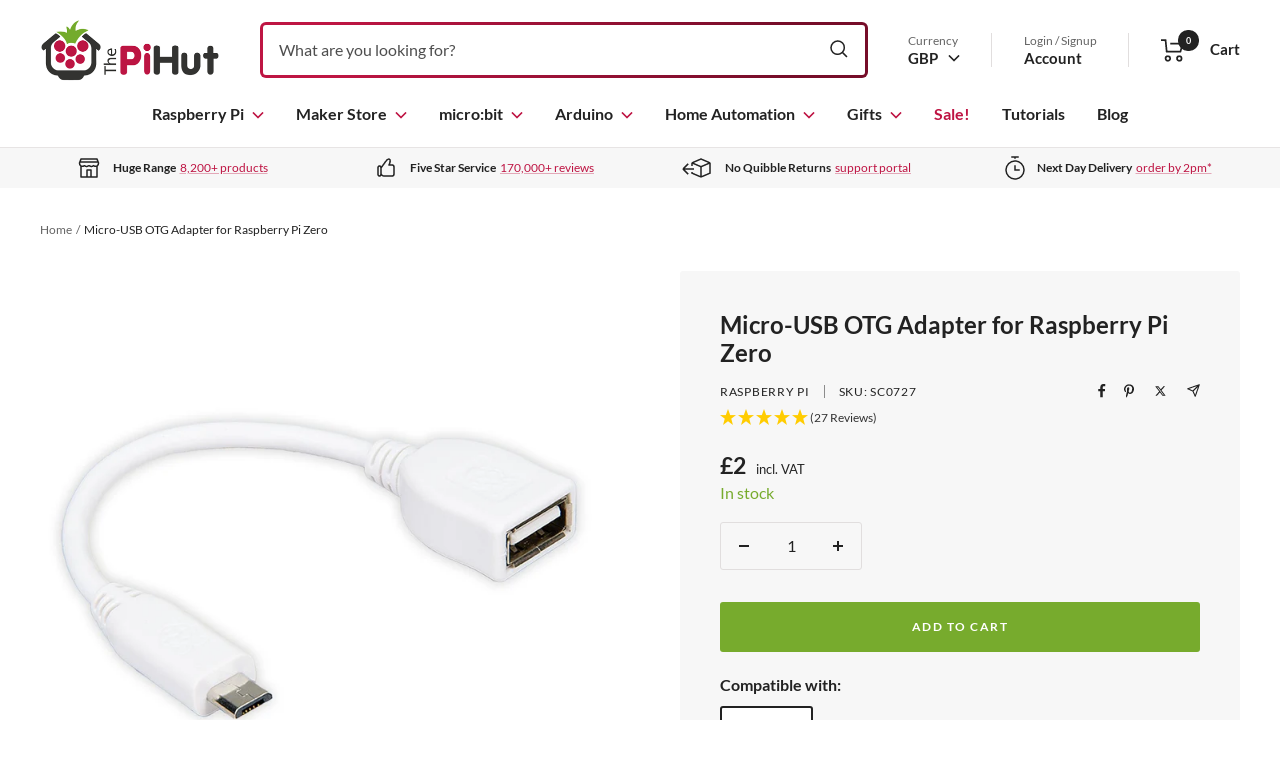

--- FILE ---
content_type: text/html; charset=utf-8
request_url: https://thepihut.com/products/micro-usb-otg-adapter-for-raspberry-pi-zero
body_size: 46779
content:
<!doctype html>

<html class="no-js" lang="en">
  <head>
    <meta property="og:type" content="product">
  <meta property="og:title" content="Micro-USB OTG Adapter for Raspberry Pi Zero">
  <meta property="product:price:amount" content="2.00">
  <meta property="product:price:currency" content="GBP"><meta property="og:image" content="http://thepihut.com/cdn/shop/files/micro-usb-otg-adapter-for-raspberry-pi-zero-raspberry-pi-sc0727-72244273119617.jpg?v=1732331812&width=2048">
  <meta property="og:image:secure_url" content="https://thepihut.com/cdn/shop/files/micro-usb-otg-adapter-for-raspberry-pi-zero-raspberry-pi-sc0727-72244273119617.jpg?v=1732331812&width=2048">
  <meta property="og:image:width" content="1500">
  <meta property="og:image:height" content="1500"><meta property="og:description" content="Connect full-size USB accessories and peripherals to your Raspberry Pi Zero with this handy Micro-USB OTG adapter cable."><meta property="og:url" content="https://thepihut.com/products/micro-usb-otg-adapter-for-raspberry-pi-zero">
<meta property="og:site_name" content="The Pi Hut"><meta name="twitter:card" content="summary_large_image"><meta name="twitter:title" content="Micro-USB OTG Adapter for Raspberry Pi Zero">
  <meta name="twitter:description" content="Connect full-size USB accessories and peripherals to your Raspberry Pi Zero with this handy Micro-USB OTG adapter cable. The Raspberry Pi Zero comes with a micro-USB OTG port for USB connections (the board is too small for a normal USB port!), which makes it tricky to add full-size USB devices. This cable will allow you to connect standard keyboards, flash drives, wireless USB receivers and other compatible USB accessories to your Pi Zero, helping you to make the most of your teeny tiny Pi! Works with any model of Zero. Ideal for using your Zero with the Official Raspberry Pi Keyboard &amp;amp; Mouse! Raspberry Pi Zero not included! Features  OTG adapter cable for the Raspberry Pi Zero Female USB-A to Male Micro-USB Passes both data and power Compatible with all models of Raspberry Pi Zero Colour: White "><meta name="twitter:image" content="https://thepihut.com/cdn/shop/files/micro-usb-otg-adapter-for-raspberry-pi-zero-raspberry-pi-sc0727-72244273119617.jpg?crop=center&height=1200&v=1732331812&width=1200">
  <meta name="twitter:image:alt" content="Micro-USB OTG Adapter for Raspberry Pi Zero by Raspberry Pi - The Pi Hut">

    <meta charset="utf-8">
    <meta name="viewport" content="width=device-width, initial-scale=1.0, height=device-height">
    
    
<link rel="canonical" href="https://thepihut.com/products/micro-usb-otg-adapter-for-raspberry-pi-zero">
    <link rel="preconnect" href="https://cdn.shopify.com" crossorigin>

    <title>Micro-USB OTG Adapter for Raspberry Pi Zero - The Pi Hut</title><meta name="description" content="Connect full-size USB accessories and peripherals to your Raspberry Pi Zero with this handy Micro-USB OTG adapter cable.">
    <meta name="google-site-verification" content="KR-_f9oRZaSpovY3hdcv6pyFkV-FggWf_PQuBSQhgl8" />
    <meta name="msvalidate.01" content="51477880F8E33E6568E1D6CC6810DF34" /><link rel="shortcut icon" href="//thepihut.com/cdn/shop/files/the_pi_hut_favicon.png?v=1736795566&width=96">
      <link rel="apple-touch-icon" href="//thepihut.com/cdn/shop/files/the_pi_hut_favicon.png?v=1736795566&width=180"><img width="99999" height="99999" style="pointer-events: none; position: absolute; top: 0; left: 0; width: 96vw; height: 96vh; max-width: 99vw; max-height: 99vh;" src="[data-uri]">


<script>
let head = document.querySelector("head");
const observer = new MutationObserver((e) => {
  e.forEach(({ addedNodes: e }) => {
    e.forEach((e) => {
      1 === e.nodeType &&
        "SCRIPT" === e.tagName && 
        (e.innerHTML.includes("asyncLoad") && 
        e.innerHTML.includes("PreviewBarInjector") && (e.innerHTML = e.innerHTML.replace("DOMContentLoaded", "asyncLazyLoad")),
        e.className == "analytics" && (e.type = "text/lazyload"),
        (e.src.includes("assets/storefront/features") || e.src.includes("assets/shopify_pay") || e.src.includes("chimpstatic.com") || e.src.includes("google") || e.src.includes("www.googletagmanager.com") || e.src.includes("alb.reddit.com") || e.src.includes("redditstatic.com") || e.src.includes("analytics.twitter.com") || e.src.includes("static.ads-twitter.com") || e.src.includes("www.clarity.ms") || e.src.includes("connect.facebook.net")) && (e.setAttribute("data-src", e.src), e.removeAttribute("src")));
    });
  });
});
observer.observe(document.documentElement, { childList: !0, subtree: !0 });

</script><link rel="preload" as="style" href="//thepihut.com/cdn/shop/t/136/assets/theme.css?v=63733729676082206101757348637">
    <link rel="preload" as="script" href="//thepihut.com/cdn/shop/t/136/assets/fast-simon-sdk.js?v=142682389691918084781757348637">

    <link rel="preload" as="script" href="//thepihut.com/cdn/shop/t/136/assets/vendor.js?v=52462432472573496881757348637">
    <link rel="preload" as="script" href="//thepihut.com/cdn/shop/t/136/assets/theme.js?v=177954114864832964631757348637"><script src="//cdn.shopify.com/s/javascripts/currencies.js"></script>

    <script>
      var exchange_rates = {
        "GBP": 1.00,
        "USD": window.Currency.rates["GBP"] * 1.00,
        "CAD": window.Currency.rates["GBP"] / window.Currency.rates["CAD"],
        "EUR": window.Currency.rates["GBP"] / window.Currency.rates["EUR"]
      }
    </script>

    <style>
  @font-face {
    font-family: 'Lato';
    src: url(' //thepihut.com/cdn/shop/t/136/assets/Lato-Regular.woff2?v=151121338502181910541757348637 ') format('woff2'),
        url(' //thepihut.com/cdn/shop/t/136/assets/Lato-Regular.woff?v=171858305999387000981757348637 ') format('woff');
    font-weight: normal;
    font-style: normal;
    font-display: swap;
  }

  @font-face {
    font-family: 'Lato';
    src: url(' //thepihut.com/cdn/shop/t/136/assets/Lato-Italic.woff2?v=136253459317665069081757348637 ') format('woff2'),
        url(' //thepihut.com/cdn/shop/t/136/assets/Lato-Italic.woff?v=30251036902120232161757348637 ') format('woff');
    font-weight: normal;
    font-style: italic;
    font-display: swap;
  }

  @font-face {
    font-family: 'Lato';
    src: url(' //thepihut.com/cdn/shop/t/136/assets/Lato-Bold.woff2?v=138621519034949369051757348637 ') format('woff2'),
        url(' //thepihut.com/cdn/shop/t/136/assets/Lato-Bold.woff?v=14600256045501371681757348637 ') format('woff');
    font-weight: bold;
    font-style: normal;
    font-display: swap;
  }

  @font-face {
    font-family: 'Lato';
    src: url(' //thepihut.com/cdn/shop/t/136/assets/Lato-BoldItalic.woff2?v=68893779110603512121757348637 ') format('woff2'),
        url(' //thepihut.com/cdn/shop/t/136/assets/Lato-BoldItalic.woff?v=23675955180730077081757348637 ') format('woff');
    font-weight: bold;
    font-style: italic;
    font-display: swap;
  }

  :root {/* Colors */
    --color-bg: 255, 255, 255;

    --color-text: 34, 34, 34;
    --color-link:  190, 20, 67;

    --color-secondary-bg: 247, 247, 247;

    --color-border: 225, 222, 222;

    --color-success-bg: 228, 238, 213;
    --color-success: 119, 171, 45;

    --color-error: 190, 20, 67;
    --color-error-bg: 250, 239, 242;

    --color-button-primary-bg: 119, 171, 45;
    --color-button-primary-text: 255, 255, 255;

    --color-button-secondary-bg: 3, 76, 60;
    --color-button-secondary-text: 255, 255, 255;

    --color-button-preorder-bg: 190, 20, 67;
    --color-button-preorder-text: 255, 255, 255;

    --color-button-disabled-bg: 210, 215, 220;
    --color-button-disabled-text: 0, 0, 0;

    --color-loading-bar-bg: 34, 34, 34;


    /* Root colors. These variables are prefixed with `root` to indicate they
       shouldn't be overridden. */
    --root-color-text: 34, 34, 34;
    --root-color-bg: 255, 255, 255;

    --root-color-button-primary-bg: 119, 171, 45;
    --root-color-button-primary-text: 255, 255, 255;

    --root-color-button-disabled-bg: 210, 215, 220;
    --root-color-button-disabled-text: 0, 0, 0;

    --root-color-border: 225, 222, 222;

    /* Brand colors */
    --color-raspberry-pi: 190, 20, 67;
    --gradient-raspberry-pi: linear-gradient(90deg, rgba(190, 21, 67, 1) 7%, rgba(118, 13, 41, 1) 90%);

    --color-arduino: 0, 135, 143;
    --gradient-arduino: linear-gradient(90deg, rgba(1, 178, 188, 1) 7%, rgba(5, 118, 124, 1) 90%);

    --color-microbit: 50, 50, 48;
    --gradient-microbit: linear-gradient(90deg, rgba(55, 55, 50, 1) 7%, rgba(10, 10, 10, 1) 75%);

    --color-maker: 116, 172, 42;
    --gradient-maker: linear-gradient(90deg, rgba(118, 173, 45, 1) 7%, rgba(74, 120, 13, 1) 90%);

    --color-home-automation: 69, 148, 209;
    --gradient-home-automation: linear-gradient(90deg, rgba(69, 148, 209, 1) 7%, rgba(96, 112, 124, 1) 100%);

    --color-white: 255, 255, 255;

    --color-header-highlight-link: 190, 20, 67;

    --color-product-on-sale-accent: 190, 20, 67;
    --color-product-sold-out-accent: 138, 146, 151;
    --color-product-coming-soon-accent: 190, 20, 67;

    --color-product-in-stock-text: 119, 171, 45;
    --color-product-low-stock-text: 190, 20, 67;
    --color-product-sold-out-stock-text: 138, 146, 151;

    /* Typography */
    --base-font-size: 16px;
    --base-line-height: 1.65;

    --font-stack-heading: "Lato", sans-serif;
    --font-family-heading: var(--font-stack-heading);
    --font-weight-heading: bold;
    --font-style-heading: normal;

    --font-stack-body: "Lato", sans-serif;
    --font-family-body: var(--font-stack-body);
    --font-weight-body: normal;
    --font-style-body: normal;
    --font-weight-body-bold: bold;

    --star-size: 15px;
    --star-color: transparent;
    --star-background: #fc0;

    --box-shadow: 4px 4px 16px 0 rgba(0, 0, 0, 0.3);

    /* Swatches */
    --swatch-block-border-radius: 3px;

    /* Form variables */
    --button-border-radius: 3px;
    --form-submit-margin: 24px;
    --form-input-gap: 16px;

    /* Gap variables */
    --row-gap: 32px;
    --column-gap: 24px;

    --product-list-gap: 32px;
    --product-list-row-gap: 32px;
    --product-list-column-gap: 32px;

    --collection-list-gap: 32px;
    --collection-list-row-gap: 32px;
    --collection-list-column-gap: 32px;

    --article-list-gap: 32px;
    --article-list-row-gap: 32px;
    --article-list-column-gap: 32px;

    /* Container and gutter variables */
    --container-max-width: 1600px;
    --container-gutter: 20px;
    --container-max-width-minus-gutters: calc(var(--container-max-width) - (var(--container-gutter)) * 2);

    --container-outer-width: max(calc((100vw - var(--container-max-width-minus-gutters)) / 2), var(--container-gutter));
    --container-outer-margin: var(--container-outer-width);
    --container-inner-width: calc(100vw - var(--container-outer-width) * 2);

    --product-item-image-aspect-ratio: 1;
  }

  @media screen and (min-width: 768px) {
    :root {
      --container-gutter: 24px;
    }
  }

  @media screen and (min-width: 1025px) {
    :root {
      --container-gutter: 40px;
    }
  }
</style>
    <script>
  window.themeVariables = {
    settings: {
      pageType: "product",
      cartCount: 0,
      moneyFormat: "£{{amount}}",
      moneyWithCurrencyFormat: "£{{amount}} GBP",
      shopCurrency: "GBP",
      showVendor: true,
      searchUnavailableProducts: null,
      cartType: "message",
      cartCurrency: "GBP",
      discountMode: "percentage"
    },

    routes: {
      host: "thepihut.com",
      localeRootUrl: '',
      rootUrl: "\/",
      rootUrlWithoutSlash: '',
      cartUrl: "\/cart",
      cartAddUrl: "\/cart\/add",
      cartChangeUrl: "\/cart\/change",
      cartUpdateUrl: "\/cart\/update",
      searchUrl: "\/search",
      predictiveSearchUrl: "\/search\/suggest",
      productRecommendationsUrl: "\/recommendations\/products"
    },

    strings: {
      accessibilityDelete: "Delete",
      accessibilityClose: "Close",
      collectionSoldOut: "Sold out",
      collectionDiscount: "Save %savings%",
      productSalePrice: "Sale price",
      productRegularPrice: "Regular price",
      productFormUnavailable: "Unavailable",
      productFormSoldOut: "Sold out",
      productFormPreOrder: "Pre-order",
      productFormAddToCart: "Add to cart",
      searchNoResults: "No results could be found.",
      searchNewSearch: "New search",
      searchProducts: "Products",
      searchArticles: "Journal",
      searchPages: "Pages",
      searchCollections: "Collections",
      cartViewCart: "View cart",
      cartItemAdded: "Item added to your cart!",
      cartItemAddedShort: "Added to your cart!",
      cartAddOrderNote: "Add order note",
      cartEditOrderNote: "Edit order note",
      shippingEstimatorNoResults: "Sorry, we do not ship to your address.",
      shippingEstimatorOneResult: "There is one shipping rate for your address:",
      shippingEstimatorMultipleResults: "There are several shipping rates for your address:",
      shippingEstimatorError: "One or more error occurred while retrieving shipping rates:",
      minimumOrderLimit: null,
      maximumOrderLimit: "Sorry, you can only order a maximum of %moq% units.",
      productVat: "incl. VAT",
      productVatInternational: "excl. VAT"
    },

    libs: {
      qrCode: "\/\/thepihut.com\/cdn\/shopifycloud\/storefront\/assets\/themes_support\/vendor\/qrcode-3f2b403b.js"
    },

    breakpoints: {
      small: 'screen and (max-width: 767px)',
      medium: 'screen and (min-width: 768px) and (max-width: 1024px)',
      mediumUp: 'screen and (min-width: 768px)',
      mediumDown: 'screen and (max-width: 1024px)',
      large: 'screen and (min-width: 1025px) and (max-width: 1279px)',
      largeUp: 'screen and (min-width: 1025px)',
      largeDown: 'screen and (max-width: 1279px)',
      desk: 'screen and (min-width: 1280px) and (max-width: 1439px)',
      deskUp: 'screen and (min-width: 1280px)',
      deskDown: 'screen and (max-width: 1439px)',
      widescreen: 'screen and (min-width: 1440px)'
    }
  };

  if ('noModule' in HTMLScriptElement.prototype) {
    // Old browsers (like IE) that do not support `module`` will be considered as non-JS browsers
    document.documentElement.className = document.documentElement.className.replace('no-js', 'js');

    requestAnimationFrame(() => {
      const viewportHeight = (window.visualViewport ? window.visualViewport.height : document.documentElement.clientHeight);
      document.documentElement.style.setProperty('--window-height',viewportHeight + 'px');
    });
  }</script>

    <link rel="stylesheet" href="//thepihut.com/cdn/shop/t/136/assets/theme.css?v=63733729676082206101757348637">

    <script src="//thepihut.com/cdn/shop/t/136/assets/fast-simon-sdk.js?v=142682389691918084781757348637" defer></script>
    <script defer>
      // using a cdn script will bind FastSimonSDK to window
      document.addEventListener("DOMContentLoaded", function () {
        window.FastSimonSDK.initialization({
          storeID: 1763274, // store-id,
          uuid: "b5311fa5-797e-4c0a-8f86-4b4b9ddc0420", // uuid
          type: "MPA", // multi page application ("MPA") or single page application("SPA") (for reporting)
          onReady: () => {
            window.searchLoaded = true;
            document.documentElement.dispatchEvent(new CustomEvent("search:loaded", {}));
          }
        });
      });
    </script>

    <script src="//thepihut.com/cdn/shop/t/136/assets/vendor.js?v=52462432472573496881757348637" defer></script>
    <script src="//thepihut.com/cdn/shop/t/136/assets/theme.js?v=177954114864832964631757348637" defer></script><!-- Google Tag Manager -->
    <script>(function(w,d,s,l,i){w[l]=w[l]||[];w[l].push({'gtm.start':
    new Date().getTime(),event:'gtm.js'});var f=d.getElementsByTagName(s)[0],
    j=d.createElement(s),dl=l!='dataLayer'?'&l='+l:'';j.async=true;j.src=
    'https://www.googletagmanager.com/gtm.js?id='+i+dl;f.parentNode.insertBefore(j,f);
    })(window,document,'script','dataLayer','GTM-M6W3565');</script>
    <!-- End Google Tag Manager -->

    <!-- Bing UET tag -->
    <script>(function(w,d,t,r,u){var f,n,i;w[u]=w[u]||[],f=function(){var o={ti:"11039466"};o.q=w[u],w[u]=new UET(o),w[u].push("pageLoad")},n=d.createElement(t),n.src=r,n.async=1,n.onload=n.onreadystatechange=function(){var s=this.readyState;s&&s!=="loaded"&&s!=="complete"||(f(),n.onload=n.onreadystatechange=null)},i=d.getElementsByTagName(t)[0],i.parentNode.insertBefore(n,i)})(window,document,"script","//bat.bing.com/bat.js","uetq");</script>

    <!-- Reddit Pixel -->
    <script>
    !function(w,d){if(!w.rdt){var p=w.rdt=function(){p.sendEvent?p.sendEvent.apply(p,arguments):p.callQueue.push(arguments)};p.callQueue=[];var t=d.createElement("script");t.src="https://www.redditstatic.com/ads/pixel.js",t.async=!0;var s=d.getElementsByTagName("script")[0];s.parentNode.insertBefore(t,s)}}(window,document);rdt('init','t2_gmcnx');rdt('track', 'PageVisit');
    </script>
    <!-- DO NOT MODIFY -->
    <!-- End Reddit Pixel -->

    <script type="text/javascript">
  window.dataLayer = window.dataLayer || [];
  
  window.appStart = function(){
    
    window.productPageHandle = function(){
      var productName = "Micro-USB OTG Adapter for Raspberry Pi Zero";
      var productId = "7141040881859";
      var productPrice = "2.00";
      var productBrand = "Raspberry Pi";
      var productCollection = "All Products"
      window.dataLayer.push({
        event: 'productDetail',
        productName: productName,
        productId: productId,
        productPrice: productPrice,
        productBrand: productBrand,
        productCategory: productCollection,
      });
    };
  
    
        productPageHandle()
    
  }

  appStart();
</script>

    <script>window.performance && window.performance.mark && window.performance.mark('shopify.content_for_header.start');</script><meta name="google-site-verification" content="KR-_f9oRZaSpovY3hdcv6pyFkV-FggWf_PQuBSQhgl8">
<meta name="facebook-domain-verification" content="c26sephjpl7txay42vgnh7qz34r4m5">
<meta id="shopify-digital-wallet" name="shopify-digital-wallet" content="/1763274/digital_wallets/dialog">
<meta name="shopify-checkout-api-token" content="95942fce121a90ac4c8ed1ce034e2258">
<meta id="in-context-paypal-metadata" data-shop-id="1763274" data-venmo-supported="false" data-environment="production" data-locale="en_US" data-paypal-v4="true" data-currency="GBP">
<link rel="alternate" type="application/json+oembed" href="https://thepihut.com/products/micro-usb-otg-adapter-for-raspberry-pi-zero.oembed">
<script async="async" src="/checkouts/internal/preloads.js?locale=en-GB"></script>
<script id="shopify-features" type="application/json">{"accessToken":"95942fce121a90ac4c8ed1ce034e2258","betas":["rich-media-storefront-analytics"],"domain":"thepihut.com","predictiveSearch":true,"shopId":1763274,"locale":"en"}</script>
<script>var Shopify = Shopify || {};
Shopify.shop = "the-pi-hut.myshopify.com";
Shopify.locale = "en";
Shopify.currency = {"active":"GBP","rate":"1.0"};
Shopify.country = "GB";
Shopify.theme = {"name":"TPH 2022 v8.4 \/ SEO \u0026 Syntax \/ Sep 2025","id":181413839233,"schema_name":null,"schema_version":null,"theme_store_id":null,"role":"main"};
Shopify.theme.handle = "null";
Shopify.theme.style = {"id":null,"handle":null};
Shopify.cdnHost = "thepihut.com/cdn";
Shopify.routes = Shopify.routes || {};
Shopify.routes.root = "/";</script>
<script type="module">!function(o){(o.Shopify=o.Shopify||{}).modules=!0}(window);</script>
<script>!function(o){function n(){var o=[];function n(){o.push(Array.prototype.slice.apply(arguments))}return n.q=o,n}var t=o.Shopify=o.Shopify||{};t.loadFeatures=n(),t.autoloadFeatures=n()}(window);</script>
<script id="shop-js-analytics" type="application/json">{"pageType":"product"}</script>
<script defer="defer" async type="module" src="//thepihut.com/cdn/shopifycloud/shop-js/modules/v2/client.init-shop-cart-sync_C5BV16lS.en.esm.js"></script>
<script defer="defer" async type="module" src="//thepihut.com/cdn/shopifycloud/shop-js/modules/v2/chunk.common_CygWptCX.esm.js"></script>
<script type="module">
  await import("//thepihut.com/cdn/shopifycloud/shop-js/modules/v2/client.init-shop-cart-sync_C5BV16lS.en.esm.js");
await import("//thepihut.com/cdn/shopifycloud/shop-js/modules/v2/chunk.common_CygWptCX.esm.js");

  window.Shopify.SignInWithShop?.initShopCartSync?.({"fedCMEnabled":true,"windoidEnabled":true});

</script>
<script>(function() {
  var isLoaded = false;
  function asyncLoad() {
    if (isLoaded) return;
    isLoaded = true;
    var urls = ["https:\/\/cdn-scripts.signifyd.com\/shopify\/script-tag.js?shop=the-pi-hut.myshopify.com","https:\/\/chimpstatic.com\/mcjs-connected\/js\/users\/21953420069a624b5ca93f372\/91aad213fe6b0c860a10c7422.js?shop=the-pi-hut.myshopify.com"];
    for (var i = 0; i < urls.length; i++) {
      var s = document.createElement('script');
      s.type = 'text/javascript';
      s.async = true;
      s.src = urls[i];
      var x = document.getElementsByTagName('script')[0];
      x.parentNode.insertBefore(s, x);
    }
  };
  if(window.attachEvent) {
    window.attachEvent('onload', asyncLoad);
  } else {
    window.addEventListener('load', asyncLoad, false);
  }
})();</script>
<script id="__st">var __st={"a":1763274,"offset":0,"reqid":"89fd0c12-30af-4e5f-8653-6fe27d3b0c8e-1768753315","pageurl":"thepihut.com\/products\/micro-usb-otg-adapter-for-raspberry-pi-zero","u":"cd5489b1a196","p":"product","rtyp":"product","rid":7141040881859};</script>
<script>window.ShopifyPaypalV4VisibilityTracking = true;</script>
<script id="captcha-bootstrap">!function(){'use strict';const t='contact',e='account',n='new_comment',o=[[t,t],['blogs',n],['comments',n],[t,'customer']],c=[[e,'customer_login'],[e,'guest_login'],[e,'recover_customer_password'],[e,'create_customer']],r=t=>t.map((([t,e])=>`form[action*='/${t}']:not([data-nocaptcha='true']) input[name='form_type'][value='${e}']`)).join(','),a=t=>()=>t?[...document.querySelectorAll(t)].map((t=>t.form)):[];function s(){const t=[...o],e=r(t);return a(e)}const i='password',u='form_key',d=['recaptcha-v3-token','g-recaptcha-response','h-captcha-response',i],f=()=>{try{return window.sessionStorage}catch{return}},m='__shopify_v',_=t=>t.elements[u];function p(t,e,n=!1){try{const o=window.sessionStorage,c=JSON.parse(o.getItem(e)),{data:r}=function(t){const{data:e,action:n}=t;return t[m]||n?{data:e,action:n}:{data:t,action:n}}(c);for(const[e,n]of Object.entries(r))t.elements[e]&&(t.elements[e].value=n);n&&o.removeItem(e)}catch(o){console.error('form repopulation failed',{error:o})}}const l='form_type',E='cptcha';function T(t){t.dataset[E]=!0}const w=window,h=w.document,L='Shopify',v='ce_forms',y='captcha';let A=!1;((t,e)=>{const n=(g='f06e6c50-85a8-45c8-87d0-21a2b65856fe',I='https://cdn.shopify.com/shopifycloud/storefront-forms-hcaptcha/ce_storefront_forms_captcha_hcaptcha.v1.5.2.iife.js',D={infoText:'Protected by hCaptcha',privacyText:'Privacy',termsText:'Terms'},(t,e,n)=>{const o=w[L][v],c=o.bindForm;if(c)return c(t,g,e,D).then(n);var r;o.q.push([[t,g,e,D],n]),r=I,A||(h.body.append(Object.assign(h.createElement('script'),{id:'captcha-provider',async:!0,src:r})),A=!0)});var g,I,D;w[L]=w[L]||{},w[L][v]=w[L][v]||{},w[L][v].q=[],w[L][y]=w[L][y]||{},w[L][y].protect=function(t,e){n(t,void 0,e),T(t)},Object.freeze(w[L][y]),function(t,e,n,w,h,L){const[v,y,A,g]=function(t,e,n){const i=e?o:[],u=t?c:[],d=[...i,...u],f=r(d),m=r(i),_=r(d.filter((([t,e])=>n.includes(e))));return[a(f),a(m),a(_),s()]}(w,h,L),I=t=>{const e=t.target;return e instanceof HTMLFormElement?e:e&&e.form},D=t=>v().includes(t);t.addEventListener('submit',(t=>{const e=I(t);if(!e)return;const n=D(e)&&!e.dataset.hcaptchaBound&&!e.dataset.recaptchaBound,o=_(e),c=g().includes(e)&&(!o||!o.value);(n||c)&&t.preventDefault(),c&&!n&&(function(t){try{if(!f())return;!function(t){const e=f();if(!e)return;const n=_(t);if(!n)return;const o=n.value;o&&e.removeItem(o)}(t);const e=Array.from(Array(32),(()=>Math.random().toString(36)[2])).join('');!function(t,e){_(t)||t.append(Object.assign(document.createElement('input'),{type:'hidden',name:u})),t.elements[u].value=e}(t,e),function(t,e){const n=f();if(!n)return;const o=[...t.querySelectorAll(`input[type='${i}']`)].map((({name:t})=>t)),c=[...d,...o],r={};for(const[a,s]of new FormData(t).entries())c.includes(a)||(r[a]=s);n.setItem(e,JSON.stringify({[m]:1,action:t.action,data:r}))}(t,e)}catch(e){console.error('failed to persist form',e)}}(e),e.submit())}));const S=(t,e)=>{t&&!t.dataset[E]&&(n(t,e.some((e=>e===t))),T(t))};for(const o of['focusin','change'])t.addEventListener(o,(t=>{const e=I(t);D(e)&&S(e,y())}));const B=e.get('form_key'),M=e.get(l),P=B&&M;t.addEventListener('DOMContentLoaded',(()=>{const t=y();if(P)for(const e of t)e.elements[l].value===M&&p(e,B);[...new Set([...A(),...v().filter((t=>'true'===t.dataset.shopifyCaptcha))])].forEach((e=>S(e,t)))}))}(h,new URLSearchParams(w.location.search),n,t,e,['guest_login'])})(!0,!0)}();</script>
<script integrity="sha256-4kQ18oKyAcykRKYeNunJcIwy7WH5gtpwJnB7kiuLZ1E=" data-source-attribution="shopify.loadfeatures" defer="defer" src="//thepihut.com/cdn/shopifycloud/storefront/assets/storefront/load_feature-a0a9edcb.js" crossorigin="anonymous"></script>
<script data-source-attribution="shopify.dynamic_checkout.dynamic.init">var Shopify=Shopify||{};Shopify.PaymentButton=Shopify.PaymentButton||{isStorefrontPortableWallets:!0,init:function(){window.Shopify.PaymentButton.init=function(){};var t=document.createElement("script");t.src="https://thepihut.com/cdn/shopifycloud/portable-wallets/latest/portable-wallets.en.js",t.type="module",document.head.appendChild(t)}};
</script>
<script data-source-attribution="shopify.dynamic_checkout.buyer_consent">
  function portableWalletsHideBuyerConsent(e){var t=document.getElementById("shopify-buyer-consent"),n=document.getElementById("shopify-subscription-policy-button");t&&n&&(t.classList.add("hidden"),t.setAttribute("aria-hidden","true"),n.removeEventListener("click",e))}function portableWalletsShowBuyerConsent(e){var t=document.getElementById("shopify-buyer-consent"),n=document.getElementById("shopify-subscription-policy-button");t&&n&&(t.classList.remove("hidden"),t.removeAttribute("aria-hidden"),n.addEventListener("click",e))}window.Shopify?.PaymentButton&&(window.Shopify.PaymentButton.hideBuyerConsent=portableWalletsHideBuyerConsent,window.Shopify.PaymentButton.showBuyerConsent=portableWalletsShowBuyerConsent);
</script>
<script data-source-attribution="shopify.dynamic_checkout.cart.bootstrap">document.addEventListener("DOMContentLoaded",(function(){function t(){return document.querySelector("shopify-accelerated-checkout-cart, shopify-accelerated-checkout")}if(t())Shopify.PaymentButton.init();else{new MutationObserver((function(e,n){t()&&(Shopify.PaymentButton.init(),n.disconnect())})).observe(document.body,{childList:!0,subtree:!0})}}));
</script>
<script id='scb4127' type='text/javascript' async='' src='https://thepihut.com/cdn/shopifycloud/privacy-banner/storefront-banner.js'></script><link id="shopify-accelerated-checkout-styles" rel="stylesheet" media="screen" href="https://thepihut.com/cdn/shopifycloud/portable-wallets/latest/accelerated-checkout-backwards-compat.css" crossorigin="anonymous">
<style id="shopify-accelerated-checkout-cart">
        #shopify-buyer-consent {
  margin-top: 1em;
  display: inline-block;
  width: 100%;
}

#shopify-buyer-consent.hidden {
  display: none;
}

#shopify-subscription-policy-button {
  background: none;
  border: none;
  padding: 0;
  text-decoration: underline;
  font-size: inherit;
  cursor: pointer;
}

#shopify-subscription-policy-button::before {
  box-shadow: none;
}

      </style>

<script>window.performance && window.performance.mark && window.performance.mark('shopify.content_for_header.end');</script>
  <!-- BEGIN app block: shopify://apps/tinyseo/blocks/breadcrumbs-json-ld-embed/0605268f-f7c4-4e95-b560-e43df7d59ae4 --><script type="application/ld+json" id="tinyimg-breadcrumbs-json-ld">
      {
        "@context": "https://schema.org",
        "@type": "BreadcrumbList",
        "itemListElement": [
          {
            "@type": "ListItem",
            "position": 1,
            "item": {
              "@id": "https://thepihut.com",
          "name": "Home"
        }
      }
      
        
        
      ,{
        "@type": "ListItem",
        "position": 2,
        "item": {
          "@id": "https://thepihut.com/products/micro-usb-otg-adapter-for-raspberry-pi-zero",
          "name": "Micro-USB OTG Adapter for Raspberry Pi Zero"
        }
      }
      
      ]
    }
  </script>
<!-- END app block --><link href="https://monorail-edge.shopifysvc.com" rel="dns-prefetch">
<script>(function(){if ("sendBeacon" in navigator && "performance" in window) {try {var session_token_from_headers = performance.getEntriesByType('navigation')[0].serverTiming.find(x => x.name == '_s').description;} catch {var session_token_from_headers = undefined;}var session_cookie_matches = document.cookie.match(/_shopify_s=([^;]*)/);var session_token_from_cookie = session_cookie_matches && session_cookie_matches.length === 2 ? session_cookie_matches[1] : "";var session_token = session_token_from_headers || session_token_from_cookie || "";function handle_abandonment_event(e) {var entries = performance.getEntries().filter(function(entry) {return /monorail-edge.shopifysvc.com/.test(entry.name);});if (!window.abandonment_tracked && entries.length === 0) {window.abandonment_tracked = true;var currentMs = Date.now();var navigation_start = performance.timing.navigationStart;var payload = {shop_id: 1763274,url: window.location.href,navigation_start,duration: currentMs - navigation_start,session_token,page_type: "product"};window.navigator.sendBeacon("https://monorail-edge.shopifysvc.com/v1/produce", JSON.stringify({schema_id: "online_store_buyer_site_abandonment/1.1",payload: payload,metadata: {event_created_at_ms: currentMs,event_sent_at_ms: currentMs}}));}}window.addEventListener('pagehide', handle_abandonment_event);}}());</script>
<script id="web-pixels-manager-setup">(function e(e,d,r,n,o){if(void 0===o&&(o={}),!Boolean(null===(a=null===(i=window.Shopify)||void 0===i?void 0:i.analytics)||void 0===a?void 0:a.replayQueue)){var i,a;window.Shopify=window.Shopify||{};var t=window.Shopify;t.analytics=t.analytics||{};var s=t.analytics;s.replayQueue=[],s.publish=function(e,d,r){return s.replayQueue.push([e,d,r]),!0};try{self.performance.mark("wpm:start")}catch(e){}var l=function(){var e={modern:/Edge?\/(1{2}[4-9]|1[2-9]\d|[2-9]\d{2}|\d{4,})\.\d+(\.\d+|)|Firefox\/(1{2}[4-9]|1[2-9]\d|[2-9]\d{2}|\d{4,})\.\d+(\.\d+|)|Chrom(ium|e)\/(9{2}|\d{3,})\.\d+(\.\d+|)|(Maci|X1{2}).+ Version\/(15\.\d+|(1[6-9]|[2-9]\d|\d{3,})\.\d+)([,.]\d+|)( \(\w+\)|)( Mobile\/\w+|) Safari\/|Chrome.+OPR\/(9{2}|\d{3,})\.\d+\.\d+|(CPU[ +]OS|iPhone[ +]OS|CPU[ +]iPhone|CPU IPhone OS|CPU iPad OS)[ +]+(15[._]\d+|(1[6-9]|[2-9]\d|\d{3,})[._]\d+)([._]\d+|)|Android:?[ /-](13[3-9]|1[4-9]\d|[2-9]\d{2}|\d{4,})(\.\d+|)(\.\d+|)|Android.+Firefox\/(13[5-9]|1[4-9]\d|[2-9]\d{2}|\d{4,})\.\d+(\.\d+|)|Android.+Chrom(ium|e)\/(13[3-9]|1[4-9]\d|[2-9]\d{2}|\d{4,})\.\d+(\.\d+|)|SamsungBrowser\/([2-9]\d|\d{3,})\.\d+/,legacy:/Edge?\/(1[6-9]|[2-9]\d|\d{3,})\.\d+(\.\d+|)|Firefox\/(5[4-9]|[6-9]\d|\d{3,})\.\d+(\.\d+|)|Chrom(ium|e)\/(5[1-9]|[6-9]\d|\d{3,})\.\d+(\.\d+|)([\d.]+$|.*Safari\/(?![\d.]+ Edge\/[\d.]+$))|(Maci|X1{2}).+ Version\/(10\.\d+|(1[1-9]|[2-9]\d|\d{3,})\.\d+)([,.]\d+|)( \(\w+\)|)( Mobile\/\w+|) Safari\/|Chrome.+OPR\/(3[89]|[4-9]\d|\d{3,})\.\d+\.\d+|(CPU[ +]OS|iPhone[ +]OS|CPU[ +]iPhone|CPU IPhone OS|CPU iPad OS)[ +]+(10[._]\d+|(1[1-9]|[2-9]\d|\d{3,})[._]\d+)([._]\d+|)|Android:?[ /-](13[3-9]|1[4-9]\d|[2-9]\d{2}|\d{4,})(\.\d+|)(\.\d+|)|Mobile Safari.+OPR\/([89]\d|\d{3,})\.\d+\.\d+|Android.+Firefox\/(13[5-9]|1[4-9]\d|[2-9]\d{2}|\d{4,})\.\d+(\.\d+|)|Android.+Chrom(ium|e)\/(13[3-9]|1[4-9]\d|[2-9]\d{2}|\d{4,})\.\d+(\.\d+|)|Android.+(UC? ?Browser|UCWEB|U3)[ /]?(15\.([5-9]|\d{2,})|(1[6-9]|[2-9]\d|\d{3,})\.\d+)\.\d+|SamsungBrowser\/(5\.\d+|([6-9]|\d{2,})\.\d+)|Android.+MQ{2}Browser\/(14(\.(9|\d{2,})|)|(1[5-9]|[2-9]\d|\d{3,})(\.\d+|))(\.\d+|)|K[Aa][Ii]OS\/(3\.\d+|([4-9]|\d{2,})\.\d+)(\.\d+|)/},d=e.modern,r=e.legacy,n=navigator.userAgent;return n.match(d)?"modern":n.match(r)?"legacy":"unknown"}(),u="modern"===l?"modern":"legacy",c=(null!=n?n:{modern:"",legacy:""})[u],f=function(e){return[e.baseUrl,"/wpm","/b",e.hashVersion,"modern"===e.buildTarget?"m":"l",".js"].join("")}({baseUrl:d,hashVersion:r,buildTarget:u}),m=function(e){var d=e.version,r=e.bundleTarget,n=e.surface,o=e.pageUrl,i=e.monorailEndpoint;return{emit:function(e){var a=e.status,t=e.errorMsg,s=(new Date).getTime(),l=JSON.stringify({metadata:{event_sent_at_ms:s},events:[{schema_id:"web_pixels_manager_load/3.1",payload:{version:d,bundle_target:r,page_url:o,status:a,surface:n,error_msg:t},metadata:{event_created_at_ms:s}}]});if(!i)return console&&console.warn&&console.warn("[Web Pixels Manager] No Monorail endpoint provided, skipping logging."),!1;try{return self.navigator.sendBeacon.bind(self.navigator)(i,l)}catch(e){}var u=new XMLHttpRequest;try{return u.open("POST",i,!0),u.setRequestHeader("Content-Type","text/plain"),u.send(l),!0}catch(e){return console&&console.warn&&console.warn("[Web Pixels Manager] Got an unhandled error while logging to Monorail."),!1}}}}({version:r,bundleTarget:l,surface:e.surface,pageUrl:self.location.href,monorailEndpoint:e.monorailEndpoint});try{o.browserTarget=l,function(e){var d=e.src,r=e.async,n=void 0===r||r,o=e.onload,i=e.onerror,a=e.sri,t=e.scriptDataAttributes,s=void 0===t?{}:t,l=document.createElement("script"),u=document.querySelector("head"),c=document.querySelector("body");if(l.async=n,l.src=d,a&&(l.integrity=a,l.crossOrigin="anonymous"),s)for(var f in s)if(Object.prototype.hasOwnProperty.call(s,f))try{l.dataset[f]=s[f]}catch(e){}if(o&&l.addEventListener("load",o),i&&l.addEventListener("error",i),u)u.appendChild(l);else{if(!c)throw new Error("Did not find a head or body element to append the script");c.appendChild(l)}}({src:f,async:!0,onload:function(){if(!function(){var e,d;return Boolean(null===(d=null===(e=window.Shopify)||void 0===e?void 0:e.analytics)||void 0===d?void 0:d.initialized)}()){var d=window.webPixelsManager.init(e)||void 0;if(d){var r=window.Shopify.analytics;r.replayQueue.forEach((function(e){var r=e[0],n=e[1],o=e[2];d.publishCustomEvent(r,n,o)})),r.replayQueue=[],r.publish=d.publishCustomEvent,r.visitor=d.visitor,r.initialized=!0}}},onerror:function(){return m.emit({status:"failed",errorMsg:"".concat(f," has failed to load")})},sri:function(e){var d=/^sha384-[A-Za-z0-9+/=]+$/;return"string"==typeof e&&d.test(e)}(c)?c:"",scriptDataAttributes:o}),m.emit({status:"loading"})}catch(e){m.emit({status:"failed",errorMsg:(null==e?void 0:e.message)||"Unknown error"})}}})({shopId: 1763274,storefrontBaseUrl: "https://thepihut.com",extensionsBaseUrl: "https://extensions.shopifycdn.com/cdn/shopifycloud/web-pixels-manager",monorailEndpoint: "https://monorail-edge.shopifysvc.com/unstable/produce_batch",surface: "storefront-renderer",enabledBetaFlags: ["2dca8a86"],webPixelsConfigList: [{"id":"1776648577","configuration":"{\"accountID\":\"b5311fa5-797e-4c0a-8f86-4b4b9ddc0420\"}","eventPayloadVersion":"v1","runtimeContext":"STRICT","scriptVersion":"ed3062273042a62eadac52e696eeaaa8","type":"APP","apiClientId":159457,"privacyPurposes":["ANALYTICS","MARKETING","SALE_OF_DATA"],"dataSharingAdjustments":{"protectedCustomerApprovalScopes":["read_customer_address","read_customer_email","read_customer_name","read_customer_personal_data","read_customer_phone"]}},{"id":"370606275","configuration":"{\"config\":\"{\\\"google_tag_ids\\\":[\\\"G-ZTZQFHFMJY\\\",\\\"AW-936435809\\\",\\\"GT-TXHRS6R\\\"],\\\"target_country\\\":\\\"GB\\\",\\\"gtag_events\\\":[{\\\"type\\\":\\\"begin_checkout\\\",\\\"action_label\\\":[\\\"G-ZTZQFHFMJY\\\",\\\"AW-936435809\\\/yEyfCKLzuIsBEOHAw74D\\\"]},{\\\"type\\\":\\\"search\\\",\\\"action_label\\\":[\\\"G-ZTZQFHFMJY\\\",\\\"AW-936435809\\\/acU5CKXzuIsBEOHAw74D\\\"]},{\\\"type\\\":\\\"view_item\\\",\\\"action_label\\\":[\\\"G-ZTZQFHFMJY\\\",\\\"AW-936435809\\\/XTg8CJzzuIsBEOHAw74D\\\",\\\"MC-WPDVDWDGYG\\\"]},{\\\"type\\\":\\\"purchase\\\",\\\"action_label\\\":[\\\"G-ZTZQFHFMJY\\\",\\\"AW-936435809\\\/y2mACJnzuIsBEOHAw74D\\\",\\\"MC-WPDVDWDGYG\\\"]},{\\\"type\\\":\\\"page_view\\\",\\\"action_label\\\":[\\\"G-ZTZQFHFMJY\\\",\\\"AW-936435809\\\/D5KFCJbzuIsBEOHAw74D\\\",\\\"MC-WPDVDWDGYG\\\"]},{\\\"type\\\":\\\"add_payment_info\\\",\\\"action_label\\\":[\\\"G-ZTZQFHFMJY\\\",\\\"AW-936435809\\\/xgT-CKjzuIsBEOHAw74D\\\"]},{\\\"type\\\":\\\"add_to_cart\\\",\\\"action_label\\\":[\\\"G-ZTZQFHFMJY\\\",\\\"AW-936435809\\\/CAaXCJ_zuIsBEOHAw74D\\\"]}],\\\"enable_monitoring_mode\\\":false}\"}","eventPayloadVersion":"v1","runtimeContext":"OPEN","scriptVersion":"b2a88bafab3e21179ed38636efcd8a93","type":"APP","apiClientId":1780363,"privacyPurposes":[],"dataSharingAdjustments":{"protectedCustomerApprovalScopes":["read_customer_address","read_customer_email","read_customer_name","read_customer_personal_data","read_customer_phone"]}},{"id":"147161283","configuration":"{\"pixel_id\":\"1219698774730001\",\"pixel_type\":\"facebook_pixel\",\"metaapp_system_user_token\":\"-\"}","eventPayloadVersion":"v1","runtimeContext":"OPEN","scriptVersion":"ca16bc87fe92b6042fbaa3acc2fbdaa6","type":"APP","apiClientId":2329312,"privacyPurposes":["ANALYTICS","MARKETING","SALE_OF_DATA"],"dataSharingAdjustments":{"protectedCustomerApprovalScopes":["read_customer_address","read_customer_email","read_customer_name","read_customer_personal_data","read_customer_phone"]}},{"id":"shopify-app-pixel","configuration":"{}","eventPayloadVersion":"v1","runtimeContext":"STRICT","scriptVersion":"0450","apiClientId":"shopify-pixel","type":"APP","privacyPurposes":["ANALYTICS","MARKETING"]},{"id":"shopify-custom-pixel","eventPayloadVersion":"v1","runtimeContext":"LAX","scriptVersion":"0450","apiClientId":"shopify-pixel","type":"CUSTOM","privacyPurposes":["ANALYTICS","MARKETING"]}],isMerchantRequest: false,initData: {"shop":{"name":"The Pi Hut","paymentSettings":{"currencyCode":"GBP"},"myshopifyDomain":"the-pi-hut.myshopify.com","countryCode":"GB","storefrontUrl":"https:\/\/thepihut.com"},"customer":null,"cart":null,"checkout":null,"productVariants":[{"price":{"amount":2.0,"currencyCode":"GBP"},"product":{"title":"Micro-USB OTG Adapter for Raspberry Pi Zero","vendor":"Raspberry Pi","id":"7141040881859","untranslatedTitle":"Micro-USB OTG Adapter for Raspberry Pi Zero","url":"\/products\/micro-usb-otg-adapter-for-raspberry-pi-zero","type":"Cables"},"id":"41472964919491","image":{"src":"\/\/thepihut.com\/cdn\/shop\/files\/micro-usb-otg-adapter-for-raspberry-pi-zero-raspberry-pi-sc0727-72244273119617.jpg?v=1732331812"},"sku":"SC0727","title":"Default Title","untranslatedTitle":"Default Title"}],"purchasingCompany":null},},"https://thepihut.com/cdn","fcfee988w5aeb613cpc8e4bc33m6693e112",{"modern":"","legacy":""},{"shopId":"1763274","storefrontBaseUrl":"https:\/\/thepihut.com","extensionBaseUrl":"https:\/\/extensions.shopifycdn.com\/cdn\/shopifycloud\/web-pixels-manager","surface":"storefront-renderer","enabledBetaFlags":"[\"2dca8a86\"]","isMerchantRequest":"false","hashVersion":"fcfee988w5aeb613cpc8e4bc33m6693e112","publish":"custom","events":"[[\"page_viewed\",{}],[\"product_viewed\",{\"productVariant\":{\"price\":{\"amount\":2.0,\"currencyCode\":\"GBP\"},\"product\":{\"title\":\"Micro-USB OTG Adapter for Raspberry Pi Zero\",\"vendor\":\"Raspberry Pi\",\"id\":\"7141040881859\",\"untranslatedTitle\":\"Micro-USB OTG Adapter for Raspberry Pi Zero\",\"url\":\"\/products\/micro-usb-otg-adapter-for-raspberry-pi-zero\",\"type\":\"Cables\"},\"id\":\"41472964919491\",\"image\":{\"src\":\"\/\/thepihut.com\/cdn\/shop\/files\/micro-usb-otg-adapter-for-raspberry-pi-zero-raspberry-pi-sc0727-72244273119617.jpg?v=1732331812\"},\"sku\":\"SC0727\",\"title\":\"Default Title\",\"untranslatedTitle\":\"Default Title\"}}]]"});</script><script>
  window.ShopifyAnalytics = window.ShopifyAnalytics || {};
  window.ShopifyAnalytics.meta = window.ShopifyAnalytics.meta || {};
  window.ShopifyAnalytics.meta.currency = 'GBP';
  var meta = {"product":{"id":7141040881859,"gid":"gid:\/\/shopify\/Product\/7141040881859","vendor":"Raspberry Pi","type":"Cables","handle":"micro-usb-otg-adapter-for-raspberry-pi-zero","variants":[{"id":41472964919491,"price":200,"name":"Micro-USB OTG Adapter for Raspberry Pi Zero","public_title":null,"sku":"SC0727"}],"remote":false},"page":{"pageType":"product","resourceType":"product","resourceId":7141040881859,"requestId":"89fd0c12-30af-4e5f-8653-6fe27d3b0c8e-1768753315"}};
  for (var attr in meta) {
    window.ShopifyAnalytics.meta[attr] = meta[attr];
  }
</script>
<script class="analytics">
  (function () {
    var customDocumentWrite = function(content) {
      var jquery = null;

      if (window.jQuery) {
        jquery = window.jQuery;
      } else if (window.Checkout && window.Checkout.$) {
        jquery = window.Checkout.$;
      }

      if (jquery) {
        jquery('body').append(content);
      }
    };

    var hasLoggedConversion = function(token) {
      if (token) {
        return document.cookie.indexOf('loggedConversion=' + token) !== -1;
      }
      return false;
    }

    var setCookieIfConversion = function(token) {
      if (token) {
        var twoMonthsFromNow = new Date(Date.now());
        twoMonthsFromNow.setMonth(twoMonthsFromNow.getMonth() + 2);

        document.cookie = 'loggedConversion=' + token + '; expires=' + twoMonthsFromNow;
      }
    }

    var trekkie = window.ShopifyAnalytics.lib = window.trekkie = window.trekkie || [];
    if (trekkie.integrations) {
      return;
    }
    trekkie.methods = [
      'identify',
      'page',
      'ready',
      'track',
      'trackForm',
      'trackLink'
    ];
    trekkie.factory = function(method) {
      return function() {
        var args = Array.prototype.slice.call(arguments);
        args.unshift(method);
        trekkie.push(args);
        return trekkie;
      };
    };
    for (var i = 0; i < trekkie.methods.length; i++) {
      var key = trekkie.methods[i];
      trekkie[key] = trekkie.factory(key);
    }
    trekkie.load = function(config) {
      trekkie.config = config || {};
      trekkie.config.initialDocumentCookie = document.cookie;
      var first = document.getElementsByTagName('script')[0];
      var script = document.createElement('script');
      script.type = 'text/javascript';
      script.onerror = function(e) {
        var scriptFallback = document.createElement('script');
        scriptFallback.type = 'text/javascript';
        scriptFallback.onerror = function(error) {
                var Monorail = {
      produce: function produce(monorailDomain, schemaId, payload) {
        var currentMs = new Date().getTime();
        var event = {
          schema_id: schemaId,
          payload: payload,
          metadata: {
            event_created_at_ms: currentMs,
            event_sent_at_ms: currentMs
          }
        };
        return Monorail.sendRequest("https://" + monorailDomain + "/v1/produce", JSON.stringify(event));
      },
      sendRequest: function sendRequest(endpointUrl, payload) {
        // Try the sendBeacon API
        if (window && window.navigator && typeof window.navigator.sendBeacon === 'function' && typeof window.Blob === 'function' && !Monorail.isIos12()) {
          var blobData = new window.Blob([payload], {
            type: 'text/plain'
          });

          if (window.navigator.sendBeacon(endpointUrl, blobData)) {
            return true;
          } // sendBeacon was not successful

        } // XHR beacon

        var xhr = new XMLHttpRequest();

        try {
          xhr.open('POST', endpointUrl);
          xhr.setRequestHeader('Content-Type', 'text/plain');
          xhr.send(payload);
        } catch (e) {
          console.log(e);
        }

        return false;
      },
      isIos12: function isIos12() {
        return window.navigator.userAgent.lastIndexOf('iPhone; CPU iPhone OS 12_') !== -1 || window.navigator.userAgent.lastIndexOf('iPad; CPU OS 12_') !== -1;
      }
    };
    Monorail.produce('monorail-edge.shopifysvc.com',
      'trekkie_storefront_load_errors/1.1',
      {shop_id: 1763274,
      theme_id: 181413839233,
      app_name: "storefront",
      context_url: window.location.href,
      source_url: "//thepihut.com/cdn/s/trekkie.storefront.cd680fe47e6c39ca5d5df5f0a32d569bc48c0f27.min.js"});

        };
        scriptFallback.async = true;
        scriptFallback.src = '//thepihut.com/cdn/s/trekkie.storefront.cd680fe47e6c39ca5d5df5f0a32d569bc48c0f27.min.js';
        first.parentNode.insertBefore(scriptFallback, first);
      };
      script.async = true;
      script.src = '//thepihut.com/cdn/s/trekkie.storefront.cd680fe47e6c39ca5d5df5f0a32d569bc48c0f27.min.js';
      first.parentNode.insertBefore(script, first);
    };
    trekkie.load(
      {"Trekkie":{"appName":"storefront","development":false,"defaultAttributes":{"shopId":1763274,"isMerchantRequest":null,"themeId":181413839233,"themeCityHash":"9915047819784006030","contentLanguage":"en","currency":"GBP","eventMetadataId":"c74ed80f-d089-4592-a467-b3ce80a7af13"},"isServerSideCookieWritingEnabled":true,"monorailRegion":"shop_domain","enabledBetaFlags":["65f19447"]},"Session Attribution":{},"S2S":{"facebookCapiEnabled":false,"source":"trekkie-storefront-renderer","apiClientId":580111}}
    );

    var loaded = false;
    trekkie.ready(function() {
      if (loaded) return;
      loaded = true;

      window.ShopifyAnalytics.lib = window.trekkie;

      var originalDocumentWrite = document.write;
      document.write = customDocumentWrite;
      try { window.ShopifyAnalytics.merchantGoogleAnalytics.call(this); } catch(error) {};
      document.write = originalDocumentWrite;

      window.ShopifyAnalytics.lib.page(null,{"pageType":"product","resourceType":"product","resourceId":7141040881859,"requestId":"89fd0c12-30af-4e5f-8653-6fe27d3b0c8e-1768753315","shopifyEmitted":true});

      var match = window.location.pathname.match(/checkouts\/(.+)\/(thank_you|post_purchase)/)
      var token = match? match[1]: undefined;
      if (!hasLoggedConversion(token)) {
        setCookieIfConversion(token);
        window.ShopifyAnalytics.lib.track("Viewed Product",{"currency":"GBP","variantId":41472964919491,"productId":7141040881859,"productGid":"gid:\/\/shopify\/Product\/7141040881859","name":"Micro-USB OTG Adapter for Raspberry Pi Zero","price":"2.00","sku":"SC0727","brand":"Raspberry Pi","variant":null,"category":"Cables","nonInteraction":true,"remote":false},undefined,undefined,{"shopifyEmitted":true});
      window.ShopifyAnalytics.lib.track("monorail:\/\/trekkie_storefront_viewed_product\/1.1",{"currency":"GBP","variantId":41472964919491,"productId":7141040881859,"productGid":"gid:\/\/shopify\/Product\/7141040881859","name":"Micro-USB OTG Adapter for Raspberry Pi Zero","price":"2.00","sku":"SC0727","brand":"Raspberry Pi","variant":null,"category":"Cables","nonInteraction":true,"remote":false,"referer":"https:\/\/thepihut.com\/products\/micro-usb-otg-adapter-for-raspberry-pi-zero"});
      }
    });


        var eventsListenerScript = document.createElement('script');
        eventsListenerScript.async = true;
        eventsListenerScript.src = "//thepihut.com/cdn/shopifycloud/storefront/assets/shop_events_listener-3da45d37.js";
        document.getElementsByTagName('head')[0].appendChild(eventsListenerScript);

})();</script>
  <script>
  if (!window.ga || (window.ga && typeof window.ga !== 'function')) {
    window.ga = function ga() {
      (window.ga.q = window.ga.q || []).push(arguments);
      if (window.Shopify && window.Shopify.analytics && typeof window.Shopify.analytics.publish === 'function') {
        window.Shopify.analytics.publish("ga_stub_called", {}, {sendTo: "google_osp_migration"});
      }
      console.error("Shopify's Google Analytics stub called with:", Array.from(arguments), "\nSee https://help.shopify.com/manual/promoting-marketing/pixels/pixel-migration#google for more information.");
    };
    if (window.Shopify && window.Shopify.analytics && typeof window.Shopify.analytics.publish === 'function') {
      window.Shopify.analytics.publish("ga_stub_initialized", {}, {sendTo: "google_osp_migration"});
    }
  }
</script>
<script
  defer
  src="https://thepihut.com/cdn/shopifycloud/perf-kit/shopify-perf-kit-3.0.4.min.js"
  data-application="storefront-renderer"
  data-shop-id="1763274"
  data-render-region="gcp-us-east1"
  data-page-type="product"
  data-theme-instance-id="181413839233"
  data-theme-name=""
  data-theme-version=""
  data-monorail-region="shop_domain"
  data-resource-timing-sampling-rate="10"
  data-shs="true"
  data-shs-beacon="true"
  data-shs-export-with-fetch="true"
  data-shs-logs-sample-rate="1"
  data-shs-beacon-endpoint="https://thepihut.com/api/collect"
></script>
</head>

  <body class="no-focus-outline template-product template-suffix-">

    <!-- Google Tag Manager (noscript) -->
    <noscript><iframe src="https://www.googletagmanager.com/ns.html?id=GTM-M6W3565"
    height="0" width="0" style="display:none;visibility:hidden"></iframe></noscript>
    <!-- End Google Tag Manager (noscript) -->

    <a href="#main" class="visually-hidden skip-to-content">Skip to content</a>

    <div class="transition-cover">
      <loading-bar class="loading-bar"></loading-bar>
    </div>

    <div class="transition-body"><div id="shopify-section-announcement-bar" class="shopify-section shopify-section--announcement-bar">




<style>
  :root {
    --enable-sticky-announcement-bar: 0;
  }

  #shopify-section-announcement-bar {
    --color-text: 255, 255, 255;
    --color-bg: 190, 20, 67;
    z-index: 5; /* Make sure it goes over header */position: relative;top: 0;
  }

  @media screen and (min-width: 768px) {
    :root {
      --enable-sticky-announcement-bar: 0;
    }

    #shopify-section-announcement-bar {position: relative;}
  }
</style></div><div id="shopify-section-header" class="shopify-section shopify-section--header"><style>
  :root {
    --enable-sticky-header: 1;
    --enable-transparent-header: 0;
    --color-loading-bar-bg: 34, 34, 34; /* Prevent the loading bar to be invisible */
  }

  #shopify-section-header {
    --color-header-bg: 255, 255, 255;
    --color-header-text: 34, 34, 34;position: -webkit-sticky;
      position: sticky;top: calc(var(--enable-sticky-announcement-bar) * var(--announcement-bar-height, 0px));
    z-index: 4;
  }

  #shopify-section-header .header__logo-image {
    max-width: 125px;
  }

  @media screen and (min-width: 1025px) {
    #shopify-section-header .header__logo-image {
      max-width: 180px;
    }
  }
</style>

<header-main sticky 
  class="header header--bottom-nav--centered" 
  role="banner"><div class="o-container">
    <div class="header__wrapper">
      <div class="header__top">
        <nav class="header__primary-navigation large-up--hide" role="navigation">
          <div class="header__icon-list">
            <button is="toggle-button" class="header__icon-wrapper o-tap-area" aria-controls="mobile-menu-drawer" aria-expanded="false">
              <span class="visually-hidden">Navigation</span><svg focusable="false" width="18" height="14" class="icon icon--header-hamburger  " viewBox="0 0 18 14">
        <path d="M0 1h18M0 13h18H0zm0-6h18H0z" fill="none" stroke="currentColor" stroke-width="1.5"></path>
      </svg></button>
          </div>
        </nav><span class="header__logo"><a class="header__logo-link" href="/"><span class="visually-hidden">The Pi Hut</span>
              <img class="header__logo-image" width="360" height="121" src="//thepihut.com/cdn/shop/files/the_pi_hut_2026_360x.png?v=1767605536" alt=""></a></span><div class="header__search-bar header__predictive-search"><fs-predictive-search class="predictive-search">

  <form class="predictive-search__form" action="/search" method="get" role="search">

    <input class="predictive-search__input input__field input__field--non-labelled"
           type="search" name="q" autocomplete="off" autocorrect="off" 
           aria-controls="search-content" aria-expanded="false" aria-label="Search" 
           placeholder="What are you looking for?"
           value="">
    <input type="hidden" name="narrow_by" value="">
    <input type="hidden" name="sort_by" value="relevency">
    <input type="hidden" name="page" value="1">

    <button class="predictive-search__submit o-tap-area"><svg focusable="false" width="18" height="18" class="icon icon--header-search  " viewBox="0 0 18 18">
        <path d="M12.336 12.336c2.634-2.635 2.682-6.859.106-9.435-2.576-2.576-6.8-2.528-9.435.106C.373 5.642.325 9.866 2.901 12.442c2.576 2.576 6.8 2.528 9.435-.106zm0 0L17 17" fill="none" stroke="currentColor" stroke-width="1.5"></path>
      </svg></button>

    <div id="search-content" class="predictive-search__content">
      <div class="predictive-search__content-inner">
        <div class="predictive-search__overlay"></div>

        <div hidden class="predictive-search__loading-state">
          <div class="spinner"><svg focusable="false" width="50" height="50" class="icon icon--spinner  " viewBox="25 25 50 50">
        <circle cx="50" cy="50" r="20" fill="none" stroke="#101e20" stroke-width="2"></circle>
      </svg></div>
        </div>

        <div hidden class="predictive-search__no-results text--strong">
          No results found
        </div>

        <div hidden class="predictive-search__results" aria-live="polite"></div>

        <div hidden class="predictive-search__popular-products" aria-live="polite"></div>

        <div hidden class="predictive-search__popular-searches" aria-live="polite"></div>
      </div>
    </div>
  </form>

</fs-predictive-search></div>

        <div class="header__secondary-navigation">
          <div class="header__secondary-item header__secondary-item--currency medium-down--hide">
            <div class="header__secondary-item-title">
              Currency
            </div>

            <div class="header__secondary-item-content"><currency-selector class="header__cross-border">
  <div class="popover-container">
    <button type="button" is="toggle-button" class="popover-button text--strong" aria-expanded="false" aria-controls="header-currency-selector">
      <span class="popover-button__text">GBP</span><svg focusable="false" width="12" height="9" class="icon icon--chevron icon--inline " viewBox="0 0 12 8">
        <path fill="none" d="M1 1l5 5 5-5" stroke="currentColor" stroke-width="1.5"></path>
      </svg></button>

    <popover-content id="header-currency-selector" class="popover-x ">
      <span class="popover__overlay"></span>

      <header class="popover__header">
        <span class="popover__title heading">Country/region</span>

        <button type="button" class="popover__close-button o-tap-area o-tap-area--large" data-action="close" title="Close"><svg focusable="false" width="14" height="14" class="icon icon--close  " viewBox="0 0 14 14">
        <path d="M13 13L1 1M13 1L1 13" stroke="currentColor" stroke-width="1.5" fill="none"></path>
      </svg></button>
      </header>

      <div class="popover__content popover__content--restrict">
        <div class="popover__choice-list"><button value="GBP" data-shop-current="GBP" data-currency-code="GBP" class="popover__choice-item">
              <span class="popover__choice-label" aria-current="true">
                GBP
              </span>
            </button><button value="USD" data-shop-current="GBP" data-currency-code="USD" class="popover__choice-item">
              <span class="popover__choice-label" >
                USD
              </span>
            </button><button value="CAD" data-shop-current="GBP" data-currency-code="CAD" class="popover__choice-item">
              <span class="popover__choice-label" >
                CAD
              </span>
            </button><button value="EUR" data-shop-current="GBP" data-currency-code="EUR" class="popover__choice-item">
              <span class="popover__choice-label" >
                EUR
              </span>
            </button></div>
      </div>
    </popover-content>
  </div>
</currency-selector></div>
          </div><div class="header__secondary-item header__secondary-item--account"><div class="header__secondary-item-title large-down--hide">
                  Login / Signup
                </div><div class="header__secondary-item-content">
                <a href="/account/login" 
                  is="toggle-link" aria-controls="login-drawer" aria-expanded="false" 
                  class="header__icon-wrapper o-tap-area desk-up--hide" 
                  aria-label="Login / Signup"><svg focusable="false" width="18" height="17" class="icon icon--header-customer  " viewBox="0 0 18 17">
        <circle cx="9" cy="5" r="4" fill="none" stroke="currentColor" stroke-width="1.5" stroke-linejoin="round"></circle>
        <path d="M1 17v0a4 4 0 014-4h8a4 4 0 014 4v0" fill="none" stroke="currentColor" stroke-width="1.5"></path>
      </svg></a>

                <a href="/account/login" 
                  is="toggle-link" aria-controls="login-drawer" aria-expanded="false" 
                  class="large-down--hide" >
                  Account
                </a>
              </div></div>

          <div class="header__secondary-item header__secondary-item--cart">
            <div class="header__secondary-item-content">
              <a href="/cart" 
                is="toggle-link" aria-controls="mini-cart" aria-expanded="false" 
                class="header__secondary-item-link" 
                aria-label="Cart">
                <div class="header__icon-wrapper header__icon-wrapper--cart o-tap-area"><svg focusable="false" width="21" height="20" class="icon icon--header-shopping-cart  " viewBox="0 0 21 20">
        <path d="M0 1H4L5 11H17L19 4H8" fill="none" stroke="currentColor" stroke-width="1.5"></path>
        <circle cx="6" cy="17" r="2" fill="none" stroke="currentColor" stroke-width="1.5"></circle>
        <circle cx="16" cy="17" r="2" fill="none" stroke="currentColor" stroke-width="1.5"></circle>
      </svg><cart-count class="header__cart-count header__cart-count--floating bubble-count">0</cart-count>
                </div>

                <span class="large-down--hide">Cart</span>
              </a>
            </div>
          </div>
        </div>
      </div>

      <div class="header__bottom medium-down--hide">
        <nav class="header__bottom-navigation" role="navigation"><desktop-navigation class="desktop-navigation medium-down--hide">
  <ul class="header__linklist header__linklist--desktop list--unstyled" role="list">
      

      
<li class="header__linklist-item header__linklist-item--raspberry-pi has-dropdown" data-item-title="Raspberry Pi">
        <a class="header__linklist-link " href="/collections/raspberry-pi-store" aria-controls="desktop-menu-1" aria-expanded="false">Raspberry Pi<svg focusable="false" width="12" height="9" class="icon icon--chevron icon--inline " viewBox="0 0 12 8">
        <path fill="none" d="M1 1l5 5 5-5" stroke="currentColor" stroke-width="1.5"></path>
      </svg></a><div hidden id="desktop-menu-1" class="mega-menu" >
              <div class="mega-menu__wrapper">
                <div class="o-container">
                  <div class="mega-menu__inner"><div class="mega-menu__column"><span class="mega-menu__title">Handy Links</span><ul class="mega-menu__linklist list--unstyled" role="list"><li class="mega-menu__linklist-item">
                                    <a href="/collections/latest-raspberry-pi-products" class="mega-menu__linklist-link">New Products</a>
                                  </li><li class="mega-menu__linklist-item">
                                    <a href="/collections/raspberry-pi-sale-items" class="mega-menu__linklist-link">Sale Items</a>
                                  </li><li class="mega-menu__linklist-item">
                                    <a href="/collections/raspberry-pi-gifts" class="mega-menu__linklist-link">Gifts</a>
                                  </li></ul></div><div class="mega-menu__column"><span class="mega-menu__title">Categories</span><ul class="mega-menu__linklist list--unstyled" role="list"><li class="mega-menu__linklist-item">
                                    <a href="/collections/raspberry-pi" class="mega-menu__linklist-link">The Raspberry Pi</a>
                                  </li><li class="mega-menu__linklist-item">
                                    <a href="/collections/raspberry-pi-kits-and-bundles" class="mega-menu__linklist-link">Kits & Bundles</a>
                                  </li><li class="mega-menu__linklist-item">
                                    <a href="/collections/raspberry-pi-sd-cards-and-adapters" class="mega-menu__linklist-link">SD Cards & Storage</a>
                                  </li><li class="mega-menu__linklist-item">
                                    <a href="/collections/raspberry-pi-power-supplies" class="mega-menu__linklist-link">Power Supplies</a>
                                  </li><li class="mega-menu__linklist-item">
                                    <a href="/collections/raspberry-pi-hats" class="mega-menu__linklist-link">HATs, pHATS & GPIO</a>
                                  </li><li class="mega-menu__linklist-item">
                                    <a href="/collections/raspberry-pi-cases" class="mega-menu__linklist-link">Cases</a>
                                  </li><li class="mega-menu__linklist-item">
                                    <a href="/collections/raspberry-pi-cooling" class="mega-menu__linklist-link">Cooling</a>
                                  </li></ul></div><div class="mega-menu__column"><span class="mega-menu__title heading">&nbsp;</span><ul class="mega-menu__linklist list--unstyled" role="list"><li class="mega-menu__linklist-item">
                                    <a href="/collections/raspberry-pi-camera" class="mega-menu__linklist-link">Camera</a>
                                  </li><li class="mega-menu__linklist-item">
                                    <a href="/collections/raspberry-pi-screens" class="mega-menu__linklist-link">Screens & Displays</a>
                                  </li><li class="mega-menu__linklist-item">
                                    <a href="/collections/raspberry-pi-cables" class="mega-menu__linklist-link">Cables</a>
                                  </li><li class="mega-menu__linklist-item">
                                    <a href="/collections/raspberry-pi-usb-accessories" class="mega-menu__linklist-link">USB Addons</a>
                                  </li><li class="mega-menu__linklist-item">
                                    <a href="/collections/raspberry-pi-arcade" class="mega-menu__linklist-link">Arcade</a>
                                  </li><li class="mega-menu__linklist-item">
                                    <a href="/collections/raspberry-pi-books" class="mega-menu__linklist-link">Books</a>
                                  </li><li class="mega-menu__linklist-item">
                                    <a href="/collections/raspberry-pi-swag" class="mega-menu__linklist-link">Merch</a>
                                  </li></ul></div><a href="/products/raspberry-pi-5" class="mega-menu__column mega-menu__column--image image-zoom"><div class="mega-menu__image-wrapper">
                    <img class="mega-menu__image" loading="lazy" sizes="240px" height="300" width="500" alt="" src="//thepihut.com/cdn/shop/files/Raspberry-Pi-5-feature_500x.jpg?v=1738741203" srcset="//thepihut.com/cdn/shop/files/Raspberry-Pi-5-feature_240x.jpg?v=1738741203 240w, //thepihut.com/cdn/shop/files/Raspberry-Pi-5-feature_480x.jpg?v=1738741203 480w, //thepihut.com/cdn/shop/files/Raspberry-Pi-5-feature_500x.jpg?v=1738741203 500w">
                  </div><p class="mega-menu__heading heading">Raspberry Pi 5</p><span class="mega-menu__text">2-3x the CPU performance with loads of great new features!</span></a><a href="/products/raspberry-pi-pico-2-w" class="mega-menu__column mega-menu__column--image image-zoom"><div class="mega-menu__image-wrapper">
                    <img class="mega-menu__image" loading="lazy" sizes="240px" height="300" width="500" alt="" src="//thepihut.com/cdn/shop/files/raspberry_pi_pico_2_W_featured_500x.jpg?v=1738611597" srcset="//thepihut.com/cdn/shop/files/raspberry_pi_pico_2_W_featured_240x.jpg?v=1738611597 240w, //thepihut.com/cdn/shop/files/raspberry_pi_pico_2_W_featured_480x.jpg?v=1738611597 480w, //thepihut.com/cdn/shop/files/raspberry_pi_pico_2_W_featured_500x.jpg?v=1738611597 500w">
                  </div><p class="mega-menu__heading heading">Raspberry Pi Pico 2 W</p><span class="mega-menu__text">Now with wireless! The Raspberry Pi Pico 2 W.</span></a></div>
                </div>
              </div>
            </div></li>
      

      
<li class="header__linklist-item header__linklist-item--maker has-dropdown" data-item-title="Maker Store">
        <a class="header__linklist-link " href="/collections/maker-store" aria-controls="desktop-menu-2" aria-expanded="false">Maker Store<svg focusable="false" width="12" height="9" class="icon icon--chevron icon--inline " viewBox="0 0 12 8">
        <path fill="none" d="M1 1l5 5 5-5" stroke="currentColor" stroke-width="1.5"></path>
      </svg></a><div hidden id="desktop-menu-2" class="mega-menu" >
              <div class="mega-menu__wrapper">
                <div class="o-container">
                  <div class="mega-menu__inner"><div class="mega-menu__column"><span class="mega-menu__title">Handy Links</span><ul class="mega-menu__linklist list--unstyled" role="list"><li class="mega-menu__linklist-item">
                                    <a href="/collections/new-products-maker" class="mega-menu__linklist-link">New Products</a>
                                  </li><li class="mega-menu__linklist-item">
                                    <a href="/collections/maker-sale-items" class="mega-menu__linklist-link">Sale Items</a>
                                  </li><li class="mega-menu__linklist-item">
                                    <a href="/collections/maker-gifts" class="mega-menu__linklist-link">Gifts</a>
                                  </li></ul></div><div class="mega-menu__column"><span class="mega-menu__title">Categories</span><ul class="mega-menu__linklist list--unstyled" role="list"><li class="mega-menu__linklist-item">
                                    <a href="/collections/adafruit-accessories" class="mega-menu__linklist-link">Accessories</a>
                                  </li><li class="mega-menu__linklist-item">
                                    <a href="/collections/audio" class="mega-menu__linklist-link">Audio</a>
                                  </li><li class="mega-menu__linklist-item">
                                    <a href="/collections/adafruit-breakout-boards" class="mega-menu__linklist-link">Breakouts & Modules</a>
                                  </li><li class="mega-menu__linklist-item">
                                    <a href="/collections/adafruit-cables" class="mega-menu__linklist-link">Cables</a>
                                  </li><li class="mega-menu__linklist-item">
                                    <a href="/collections/adafruit-components-parts" class="mega-menu__linklist-link">Components</a>
                                  </li><li class="mega-menu__linklist-item">
                                    <a href="/collections/adafruit-development-boards" class="mega-menu__linklist-link">Development Boards</a>
                                  </li><li class="mega-menu__linklist-item">
                                    <a href="/collections/adafruit-lcds-displays" class="mega-menu__linklist-link">Displays</a>
                                  </li><li class="mega-menu__linklist-item">
                                    <a href="/collections/project-enclosures" class="mega-menu__linklist-link">Enclosures</a>
                                  </li><li class="mega-menu__linklist-item">
                                    <a href="/collections/adafruit-kits-projects" class="mega-menu__linklist-link">Kits & Projects</a>
                                  </li></ul></div><div class="mega-menu__column"><span class="mega-menu__title heading">&nbsp;</span><ul class="mega-menu__linklist list--unstyled" role="list"><li class="mega-menu__linklist-item">
                                    <a href="/collections/adafruit-leds" class="mega-menu__linklist-link">LEDs</a>
                                  </li><li class="mega-menu__linklist-item">
                                    <a href="/collections/adafruit-power" class="mega-menu__linklist-link">Power</a>
                                  </li><li class="mega-menu__linklist-item">
                                    <a href="/collections/adafruit-prototyping" class="mega-menu__linklist-link">Prototyping Supplies</a>
                                  </li><li class="mega-menu__linklist-item">
                                    <a href="/collections/adafruit-robotics-cnc" class="mega-menu__linklist-link">Robotics</a>
                                  </li><li class="mega-menu__linklist-item">
                                    <a href="/collections/adafruit-sensors" class="mega-menu__linklist-link">Sensors</a>
                                  </li><li class="mega-menu__linklist-item">
                                    <a href="/collections/soldering-supplies" class="mega-menu__linklist-link">Soldering</a>
                                  </li><li class="mega-menu__linklist-item">
                                    <a href="/collections/adafruit-tools" class="mega-menu__linklist-link">Tools</a>
                                  </li><li class="mega-menu__linklist-item">
                                    <a href="/collections/adafruit-wearables" class="mega-menu__linklist-link">Wearables</a>
                                  </li><li class="mega-menu__linklist-item">
                                    <a href="/collections/adafruit-3d-printing" class="mega-menu__linklist-link">3D Printing</a>
                                  </li></ul></div><a href="/collections/adafruit-neopixels" class="mega-menu__column mega-menu__column--image image-zoom"><div class="mega-menu__image-wrapper">
                    <img class="mega-menu__image" loading="lazy" sizes="240px" height="300" width="500" alt="" src="//thepihut.com/cdn/shop/files/addressable-leds_1_500x.jpg?v=1738756544" srcset="//thepihut.com/cdn/shop/files/addressable-leds_1_240x.jpg?v=1738756544 240w, //thepihut.com/cdn/shop/files/addressable-leds_1_480x.jpg?v=1738756544 480w, //thepihut.com/cdn/shop/files/addressable-leds_1_500x.jpg?v=1738756544 500w">
                  </div><p class="mega-menu__heading heading">Addressable RGB LEDs</p><span class="mega-menu__text">Easy-to-use RGB LEDs to light up your next project, in a range of handy formats!</span></a><a href="/collections/adafruit-development-boards" class="mega-menu__column mega-menu__column--image image-zoom"><div class="mega-menu__image-wrapper">
                    <img class="mega-menu__image" loading="lazy" sizes="240px" height="300" width="500" alt="" src="//thepihut.com/cdn/shop/files/seeed-xiao_1_500x.jpg?v=1738756531" srcset="//thepihut.com/cdn/shop/files/seeed-xiao_1_240x.jpg?v=1738756531 240w, //thepihut.com/cdn/shop/files/seeed-xiao_1_480x.jpg?v=1738756531 480w, //thepihut.com/cdn/shop/files/seeed-xiao_1_500x.jpg?v=1738756531 500w">
                  </div><p class="mega-menu__heading heading">Microcontrollers!</p><span class="mega-menu__text">Hundreds of microcontrollers to choose from - we've got something for every project!</span></a></div>
                </div>
              </div>
            </div></li>
      

      
<li class="header__linklist-item header__linklist-item--microbit has-dropdown" data-item-title="micro:bit">
        <a class="header__linklist-link " href="/collections/micro-bit-store" aria-controls="desktop-menu-3" aria-expanded="false">micro:bit<svg focusable="false" width="12" height="9" class="icon icon--chevron icon--inline " viewBox="0 0 12 8">
        <path fill="none" d="M1 1l5 5 5-5" stroke="currentColor" stroke-width="1.5"></path>
      </svg></a><div hidden id="desktop-menu-3" class="mega-menu" >
              <div class="mega-menu__wrapper">
                <div class="o-container">
                  <div class="mega-menu__inner"><div class="mega-menu__column"><span class="mega-menu__title">Handy Links</span><ul class="mega-menu__linklist list--unstyled" role="list"><li class="mega-menu__linklist-item">
                                    <a href="/collections/new-products-micro-bit-store" class="mega-menu__linklist-link">New Products</a>
                                  </li><li class="mega-menu__linklist-item">
                                    <a href="/collections/bbc-micro-bit-store-sale" class="mega-menu__linklist-link">Sale Items</a>
                                  </li><li class="mega-menu__linklist-item">
                                    <a href="/collections/micro-bit-gifts" class="mega-menu__linklist-link">Gifts</a>
                                  </li></ul></div><div class="mega-menu__column"><span class="mega-menu__title">Categories</span><ul class="mega-menu__linklist list--unstyled" role="list"><li class="mega-menu__linklist-item">
                                    <a href="/products/micro-bit-v2" class="mega-menu__linklist-link">The BBC micro:bit V2</a>
                                  </li><li class="mega-menu__linklist-item">
                                    <a href="/collections/micro-bit-kits-bundles" class="mega-menu__linklist-link">Kits and Bundles</a>
                                  </li><li class="mega-menu__linklist-item">
                                    <a href="/collections/bbc-micro-bit-cases" class="mega-menu__linklist-link">Cases</a>
                                  </li><li class="mega-menu__linklist-item">
                                    <a href="/collections/micro-bit-accessories" class="mega-menu__linklist-link">Add-ons & Extensions</a>
                                  </li></ul></div><div class="mega-menu__column"><span class="mega-menu__title heading">&nbsp;</span><ul class="mega-menu__linklist list--unstyled" role="list"><li class="mega-menu__linklist-item">
                                    <a href="/collections/bbc-micro-bit-cables-and-accessories" class="mega-menu__linklist-link">Cables & Accessories</a>
                                  </li><li class="mega-menu__linklist-item">
                                    <a href="/collections/bbc-micro-bit-power" class="mega-menu__linklist-link">Power</a>
                                  </li><li class="mega-menu__linklist-item">
                                    <a href="/collections/bbc-micro-bit-robotics" class="mega-menu__linklist-link">Robotics</a>
                                  </li></ul></div><a href="/products/micro-bit-v2" class="mega-menu__column mega-menu__column--image image-zoom"><div class="mega-menu__image-wrapper">
                    <img class="mega-menu__image" loading="lazy" sizes="240px" height="300" width="500" alt="" src="//thepihut.com/cdn/shop/files/mirobit_v2_1_500x.jpg?v=1738756518" srcset="//thepihut.com/cdn/shop/files/mirobit_v2_1_240x.jpg?v=1738756518 240w, //thepihut.com/cdn/shop/files/mirobit_v2_1_480x.jpg?v=1738756518 480w, //thepihut.com/cdn/shop/files/mirobit_v2_1_500x.jpg?v=1738756518 500w">
                  </div><p class="mega-menu__heading heading">BBC micro:bit V2</p><span class="mega-menu__text">The NEW micro:bit V2 - now with a speaker, microphone and touch sensor!</span></a><a href="/products/micro-bit-v2-go-starter-kit" class="mega-menu__column mega-menu__column--image image-zoom"><div class="mega-menu__image-wrapper">
                    <img class="mega-menu__image" loading="lazy" sizes="240px" height="300" width="500" alt="BBC micro:bit V2 GO Starter Kit - Everything you need to start using the micro:bit - includes a micro:bit V2!" src="//thepihut.com/cdn/shop/files/micro-bit-GO-featured_500x.jpg?v=1738887563" srcset="//thepihut.com/cdn/shop/files/micro-bit-GO-featured_240x.jpg?v=1738887563 240w, //thepihut.com/cdn/shop/files/micro-bit-GO-featured_480x.jpg?v=1738887563 480w, //thepihut.com/cdn/shop/files/micro-bit-GO-featured_500x.jpg?v=1738887563 500w">
                  </div><p class="mega-menu__heading heading">BBC micro:bit V2 GO Starter Kit</p><span class="mega-menu__text">Everything you need to start using the micro:bit - includes a micro:bit V2!</span></a></div>
                </div>
              </div>
            </div></li>
      

      
<li class="header__linklist-item header__linklist-item--arduino has-dropdown" data-item-title="Arduino">
        <a class="header__linklist-link " href="/collections/arduino-store" aria-controls="desktop-menu-4" aria-expanded="false">Arduino<svg focusable="false" width="12" height="9" class="icon icon--chevron icon--inline " viewBox="0 0 12 8">
        <path fill="none" d="M1 1l5 5 5-5" stroke="currentColor" stroke-width="1.5"></path>
      </svg></a><div hidden id="desktop-menu-4" class="mega-menu" >
              <div class="mega-menu__wrapper">
                <div class="o-container">
                  <div class="mega-menu__inner"><div class="mega-menu__column"><span class="mega-menu__title">Handy Links</span><ul class="mega-menu__linklist list--unstyled" role="list"><li class="mega-menu__linklist-item">
                                    <a href="/collections/latest-arduino-products" class="mega-menu__linklist-link">New Products</a>
                                  </li><li class="mega-menu__linklist-item">
                                    <a href="/collections/arduino-sale-items" class="mega-menu__linklist-link">Sale Items</a>
                                  </li><li class="mega-menu__linklist-item">
                                    <a href="/collections/arduino-gifts" class="mega-menu__linklist-link">Gifts</a>
                                  </li></ul></div><div class="mega-menu__column"><span class="mega-menu__title">Categories</span><ul class="mega-menu__linklist list--unstyled" role="list"><li class="mega-menu__linklist-item">
                                    <a href="/collections/official-arduino-boards" class="mega-menu__linklist-link">Official Arduino Boards</a>
                                  </li><li class="mega-menu__linklist-item">
                                    <a href="/collections/arduino-compatible-boards" class="mega-menu__linklist-link">Compatible Boards</a>
                                  </li><li class="mega-menu__linklist-item">
                                    <a href="/collections/arduino-kits-bundles" class="mega-menu__linklist-link">Kits & Bundles</a>
                                  </li><li class="mega-menu__linklist-item">
                                    <a href="/collections/arduino-cases" class="mega-menu__linklist-link">Cases</a>
                                  </li></ul></div><div class="mega-menu__column"><span class="mega-menu__title heading">&nbsp;</span><ul class="mega-menu__linklist list--unstyled" role="list"><li class="mega-menu__linklist-item">
                                    <a href="/collections/arduino-shields" class="mega-menu__linklist-link">Shields</a>
                                  </li><li class="mega-menu__linklist-item">
                                    <a href="/collections/arduino-cables" class="mega-menu__linklist-link">Cables</a>
                                  </li><li class="mega-menu__linklist-item">
                                    <a href="/collections/arduino-power-supplies" class="mega-menu__linklist-link">Power Supplies</a>
                                  </li><li class="mega-menu__linklist-item">
                                    <a href="/collections/arduino-accessories" class="mega-menu__linklist-link">Accessories</a>
                                  </li></ul></div><a href="/products/arduino-uno-r4-wifi" class="mega-menu__column mega-menu__column--image image-zoom"><div class="mega-menu__image-wrapper">
                    <img class="mega-menu__image" loading="lazy" sizes="240px" height="300" width="500" alt="" src="//thepihut.com/cdn/shop/files/arduino-uno-r4-wifi-featured_1_500x.jpg?v=1738759397" srcset="//thepihut.com/cdn/shop/files/arduino-uno-r4-wifi-featured_1_240x.jpg?v=1738759397 240w, //thepihut.com/cdn/shop/files/arduino-uno-r4-wifi-featured_1_480x.jpg?v=1738759397 480w, //thepihut.com/cdn/shop/files/arduino-uno-r4-wifi-featured_1_500x.jpg?v=1738759397 500w">
                  </div><p class="mega-menu__heading heading">Arduino UNO R4 WiFi</p><span class="mega-menu__text">The latest UNO, now with onboard WiFi and a 12x8 LED matrix!</span></a><a href="/products/arduino-nano-esp32-with-headers" class="mega-menu__column mega-menu__column--image image-zoom"><div class="mega-menu__image-wrapper">
                    <img class="mega-menu__image" loading="lazy" sizes="240px" height="300" width="500" alt="" src="//thepihut.com/cdn/shop/files/arduino-nano-esp32-featured_1_500x.jpg?v=1738759423" srcset="//thepihut.com/cdn/shop/files/arduino-nano-esp32-featured_1_240x.jpg?v=1738759423 240w, //thepihut.com/cdn/shop/files/arduino-nano-esp32-featured_1_480x.jpg?v=1738759423 480w, //thepihut.com/cdn/shop/files/arduino-nano-esp32-featured_1_500x.jpg?v=1738759423 500w">
                  </div><p class="mega-menu__heading heading">Arduino Nano ESP32</p><span class="mega-menu__text">The power of the ESP32 with the support of the Arduino ecosystem</span></a></div>
                </div>
              </div>
            </div></li>
      

      
<li class="header__linklist-item  has-dropdown" data-item-title="Home Automation">
        <a class="header__linklist-link " href="/collections/home-automation-store" aria-controls="desktop-menu-5" aria-expanded="false">Home Automation<svg focusable="false" width="12" height="9" class="icon icon--chevron icon--inline " viewBox="0 0 12 8">
        <path fill="none" d="M1 1l5 5 5-5" stroke="currentColor" stroke-width="1.5"></path>
      </svg></a><div hidden id="desktop-menu-5" class="mega-menu" >
              <div class="mega-menu__wrapper">
                <div class="o-container">
                  <div class="mega-menu__inner"><div class="mega-menu__column"><span class="mega-menu__title">Handy Links</span><ul class="mega-menu__linklist list--unstyled" role="list"><li class="mega-menu__linklist-item">
                                    <a href="/collections/new-products-home-automation" class="mega-menu__linklist-link">New Products</a>
                                  </li><li class="mega-menu__linklist-item">
                                    <a href="/collections/home-automation-sale-items" class="mega-menu__linklist-link">Sale Items</a>
                                  </li></ul></div><div class="mega-menu__column"><span class="mega-menu__title">Categories</span><ul class="mega-menu__linklist list--unstyled" role="list"><li class="mega-menu__linklist-item">
                                    <a href="/collections/home-automation-accessories" class="mega-menu__linklist-link">Accessories</a>
                                  </li><li class="mega-menu__linklist-item">
                                    <a href="/collections/home-automation-energy-meters" class="mega-menu__linklist-link">Energy Meters</a>
                                  </li><li class="mega-menu__linklist-item">
                                    <a href="/collections/home-automation-host-devices" class="mega-menu__linklist-link">Host Devices</a>
                                  </li><li class="mega-menu__linklist-item">
                                    <a href="/collections/home-automation-input-devices" class="mega-menu__linklist-link">Input Devices</a>
                                  </li><li class="mega-menu__linklist-item">
                                    <a href="/collections/professional-home-automation-devices" class="mega-menu__linklist-link">Professional</a>
                                  </li></ul></div><div class="mega-menu__column"><span class="mega-menu__title heading">&nbsp;</span><ul class="mega-menu__linklist list--unstyled" role="list"><li class="mega-menu__linklist-item">
                                    <a href="/collections/home-automation-switches-dimmers" class="mega-menu__linklist-link">Relays & Switches</a>
                                  </li><li class="mega-menu__linklist-item">
                                    <a href="/collections/home-automation-sensors" class="mega-menu__linklist-link">Sensors</a>
                                  </li><li class="mega-menu__linklist-item">
                                    <a href="/collections/smart-bulbs" class="mega-menu__linklist-link">Smart Bulbs</a>
                                  </li><li class="mega-menu__linklist-item">
                                    <a href="/collections/zigbee-home-automation-devices" class="mega-menu__linklist-link">Zigbee</a>
                                  </li><li class="mega-menu__linklist-item">
                                    <a href="/collections/z-wave-home-automation-devices" class="mega-menu__linklist-link">Z-Wave</a>
                                  </li></ul></div><a href="/collections/shelly" class="mega-menu__column mega-menu__column--image image-zoom"><div class="mega-menu__image-wrapper">
                    <img class="mega-menu__image" loading="lazy" sizes="240px" height="300" width="500" alt="" src="//thepihut.com/cdn/shop/files/Shelly_Range_500x.jpg?v=1738580950" srcset="//thepihut.com/cdn/shop/files/Shelly_Range_240x.jpg?v=1738580950 240w, //thepihut.com/cdn/shop/files/Shelly_Range_480x.jpg?v=1738580950 480w, //thepihut.com/cdn/shop/files/Shelly_Range_500x.jpg?v=1738580950 500w">
                  </div><p class="mega-menu__heading heading">Huge Shelly Range</p><span class="mega-menu__text">Compact home automation devices for your smart home!</span></a><a href="/collections/home-automation-sensors" class="mega-menu__column mega-menu__column--image image-zoom"><div class="mega-menu__image-wrapper">
                    <img class="mega-menu__image" loading="lazy" sizes="240px" height="300" width="500" alt="" src="//thepihut.com/cdn/shop/files/home_automation_sensors_500x.jpg?v=1738580839" srcset="//thepihut.com/cdn/shop/files/home_automation_sensors_240x.jpg?v=1738580839 240w, //thepihut.com/cdn/shop/files/home_automation_sensors_480x.jpg?v=1738580839 480w, //thepihut.com/cdn/shop/files/home_automation_sensors_500x.jpg?v=1738580839 500w">
                  </div><p class="mega-menu__heading heading">Home Automation Sensors!</p><span class="mega-menu__text">Easy-to-use sensors for automating your home</span></a></div>
                </div>
              </div>
            </div></li>
      

      
<li class="header__linklist-item  has-dropdown" data-item-title="Gifts">
        <a class="header__linklist-link " href="/collections/gifts" aria-controls="desktop-menu-6" aria-expanded="false">Gifts<svg focusable="false" width="12" height="9" class="icon icon--chevron icon--inline " viewBox="0 0 12 8">
        <path fill="none" d="M1 1l5 5 5-5" stroke="currentColor" stroke-width="1.5"></path>
      </svg></a><div hidden id="desktop-menu-6" class="mega-menu" >
              <div class="mega-menu__wrapper">
                <div class="o-container">
                  <div class="mega-menu__inner"><div class="mega-menu__column"><span class="mega-menu__title">By Store</span><ul class="mega-menu__linklist list--unstyled" role="list"><li class="mega-menu__linklist-item">
                                    <a href="/collections/raspberry-pi-gifts" class="mega-menu__linklist-link">Raspberry Pi Gifts</a>
                                  </li><li class="mega-menu__linklist-item">
                                    <a href="/collections/maker-gifts" class="mega-menu__linklist-link">Maker Gifts</a>
                                  </li><li class="mega-menu__linklist-item">
                                    <a href="/collections/micro-bit-gifts" class="mega-menu__linklist-link">micro:bit Gifts</a>
                                  </li><li class="mega-menu__linklist-item">
                                    <a href="/collections/arduino-gifts" class="mega-menu__linklist-link">Arduino Gifts</a>
                                  </li></ul></div><div class="mega-menu__column"><span class="mega-menu__title">By Price</span><ul class="mega-menu__linklist list--unstyled" role="list"><li class="mega-menu__linklist-item">
                                    <a href="/collections/gifts-under-10" class="mega-menu__linklist-link">Gifts Under £10</a>
                                  </li><li class="mega-menu__linklist-item">
                                    <a href="/collections/gifts-under-20" class="mega-menu__linklist-link">Gifts Under £20</a>
                                  </li><li class="mega-menu__linklist-item">
                                    <a href="/collections/gifts-under-50" class="mega-menu__linklist-link">Gifts Under £50</a>
                                  </li></ul></div><a href="/products/gift-card" class="mega-menu__column mega-menu__column--image image-zoom"><div class="mega-menu__image-wrapper">
                    <img class="mega-menu__image" loading="lazy" sizes="240px" height="300" width="500" alt="" src="//thepihut.com/cdn/shop/files/the_pi_hut_gift_card_500x.jpg?v=1738611420" srcset="//thepihut.com/cdn/shop/files/the_pi_hut_gift_card_240x.jpg?v=1738611420 240w, //thepihut.com/cdn/shop/files/the_pi_hut_gift_card_480x.jpg?v=1738611420 480w, //thepihut.com/cdn/shop/files/the_pi_hut_gift_card_500x.jpg?v=1738611420 500w">
                  </div><p class="mega-menu__heading heading">The Pi Hut e-Gift Card</p><span class="mega-menu__text">Give them the gift of choice with The Pi Hut e-Gift card!</span></a><a href="/products/starter-kit-for-raspberry-pi-pico-includes-pico-h" class="mega-menu__column mega-menu__column--image image-zoom"><div class="mega-menu__image-wrapper">
                    <img class="mega-menu__image" loading="lazy" sizes="240px" height="300" width="500" alt="" src="//thepihut.com/cdn/shop/files/raspberry-pi-pico-kit_500x.jpg?v=1738768403" srcset="//thepihut.com/cdn/shop/files/raspberry-pi-pico-kit_240x.jpg?v=1738768403 240w, //thepihut.com/cdn/shop/files/raspberry-pi-pico-kit_480x.jpg?v=1738768403 480w, //thepihut.com/cdn/shop/files/raspberry-pi-pico-kit_500x.jpg?v=1738768403 500w">
                  </div><p class="mega-menu__heading heading">Raspberry Pi Pico Kit!</p><span class="mega-menu__text">An affordable gift option with everything they need to get started!</span></a></div>
                </div>
              </div>
            </div></li>
      

      
<li class="header__linklist-item  " data-item-title="Sale!">
        <a class="header__linklist-link header__linklist-link--highlight" href="/collections/clearance-sale" >Sale!</a></li>
      

      
<li class="header__linklist-item  " data-item-title="Tutorials">
        <a class="header__linklist-link " href="/blogs/raspberry-pi-tutorials" >Tutorials</a></li>
      

      
<li class="header__linklist-item  " data-item-title="Blog">
        <a class="header__linklist-link " href="/blogs/raspberry-pi-roundup" >Blog</a></li></ul>
</desktop-navigation></nav>
      </div>

    </div>
  </div>
</header-main><cart-notification global hidden class="cart-notification "></cart-notification><mobile-navigation append-body id="mobile-menu-drawer" class="drawer drawer--from-left">
  <span class="drawer__overlay"></span>

  <div class="drawer__header drawer__header--shadowed">
    <button type="button" class="drawer__close-button drawer__close-button--block o-tap-area" data-action="close" title="Close"><svg focusable="false" width="14" height="14" class="icon icon--close  " viewBox="0 0 14 14">
        <path d="M13 13L1 1M13 1L1 13" stroke="currentColor" stroke-width="1.5" fill="none"></path>
      </svg></button>
  </div>

  <div class="drawer__content drawer__content--relative">
    <ul class="mobile-nav list--unstyled" role="list"><li class="mobile-nav__item" data-level="1"><details class="mobile-nav__details" id="Details-mobile-nav-item-1">
              <summary class="mobile-nav__link  mobile-nav__link--summary  ">
                Raspberry Pi
<svg focusable="false" width="8" height="12" class="icon icon--chevron-forward  " viewBox="0 0 8 12">
        <path fill="none" d="M4 1L9 6L4 11" stroke="currentColor" stroke-width="1.5"></path>
      </svg></summary>

              <div id="link-Raspberry Pi" class="mobile-nav__submenu mobile-nav__submenu--1" tabindex="-1">
                <div class="mobile-nav__inner-submenu">
                  <button class="mobile-nav__submenu-close-button" aria-expanded="true">
                    <svg focusable="false" width="8" height="12" class="icon icon--chevron-back  " viewBox="0 0 8 12">
        <path fill="none" d="M7 1L2 6L7 11" stroke="currentColor" stroke-width="1.5"></path>
      </svg>
                    Raspberry Pi
                  </button>

                  <ul class="mobile-nav list--unstyled" role="list" tabindex="-1"><li class="mobile-nav__item"><details class="mobile-nav__details" id="Details-mobile-nav-submenu-1">
                            <summary class="mobile-nav__link mobile-nav__link--summary mobile-nav__link--summary--2">
                              The Raspberry Pi
<svg focusable="false" width="8" height="12" class="icon icon--chevron-forward  " viewBox="0 0 8 12">
        <path fill="none" d="M4 1L9 6L4 11" stroke="currentColor" stroke-width="1.5"></path>
      </svg></summary>
                            <div id="sub-link-The Raspberry Pi" class="mobile-nav__submenu mobile-nav__submenu--2">
                              <div class="mobile-nav__inner-submenu">
                                <button class="mobile-nav__submenu-close-button" aria-expanded="true">
                                  <svg focusable="false" width="8" height="12" class="icon icon--chevron-back  " viewBox="0 0 8 12">
        <path fill="none" d="M7 1L2 6L7 11" stroke="currentColor" stroke-width="1.5"></path>
      </svg>
                                  The Raspberry Pi
                                </button>

                                <ul class="mobile-nav" role="list" tabindex="-1"><li class="mobile-nav__item">
                                      <a href="/collections/raspberry-pi-boards" class="mobile-nav__link ">
                                        Boards
                                      </a>
                                    </li><li class="mobile-nav__item">
                                      <a href="/collections/pi400" class="mobile-nav__link ">
                                        Pi 500/400
                                      </a>
                                    </li><li class="mobile-nav__item">
                                      <a href="/collections/pico" class="mobile-nav__link ">
                                        Pico
                                      </a>
                                    </li><li class="mobile-nav__item">
                                      <a href="/collections/raspberry-pi-compute-module-4-accessories" class="mobile-nav__link ">
                                        Compute Module
                                      </a>
                                    </li></ul>
                              </div>
                            </div>
                          </details></li><li class="mobile-nav__item"><a href="/collections/raspberry-pi-kits-and-bundles" class="mobile-nav__link ">
                            Kits & Bundles
                          </a></li><li class="mobile-nav__item"><details class="mobile-nav__details" id="Details-mobile-nav-submenu-3">
                            <summary class="mobile-nav__link mobile-nav__link--summary mobile-nav__link--summary--2">
                              SD Cards & Storage
<svg focusable="false" width="8" height="12" class="icon icon--chevron-forward  " viewBox="0 0 8 12">
        <path fill="none" d="M4 1L9 6L4 11" stroke="currentColor" stroke-width="1.5"></path>
      </svg></summary>
                            <div id="sub-link-SD Cards &amp; Storage" class="mobile-nav__submenu mobile-nav__submenu--2">
                              <div class="mobile-nav__inner-submenu">
                                <button class="mobile-nav__submenu-close-button" aria-expanded="true">
                                  <svg focusable="false" width="8" height="12" class="icon icon--chevron-back  " viewBox="0 0 8 12">
        <path fill="none" d="M7 1L2 6L7 11" stroke="currentColor" stroke-width="1.5"></path>
      </svg>
                                  SD Cards &amp; Storage
                                </button>

                                <ul class="mobile-nav" role="list" tabindex="-1"><li class="mobile-nav__item">
                                      <a href="/collections/raspberry-pi-sd-cards" class="mobile-nav__link ">
                                        SD Cards
                                      </a>
                                    </li><li class="mobile-nav__item">
                                      <a href="/collections/raspberry-pi-ssd-storage" class="mobile-nav__link ">
                                        SSDs
                                      </a>
                                    </li><li class="mobile-nav__item">
                                      <a href="/collections/raspberry-pi-usb-flash-drives" class="mobile-nav__link ">
                                        Flash Drives
                                      </a>
                                    </li><li class="mobile-nav__item">
                                      <a href="/collections/raspberry-pi-sd-card-readers" class="mobile-nav__link ">
                                        Card Readers
                                      </a>
                                    </li><li class="mobile-nav__item">
                                      <a href="/collections/raspberry-pi-sd-card-adapters-accessories" class="mobile-nav__link ">
                                        Accessories
                                      </a>
                                    </li><li class="mobile-nav__item">
                                      <a href="/collections/raspberry-pi-sd-cards-and-adapters" class="mobile-nav__link ">
                                        View All
                                      </a>
                                    </li></ul>
                              </div>
                            </div>
                          </details></li><li class="mobile-nav__item"><details class="mobile-nav__details" id="Details-mobile-nav-submenu-4">
                            <summary class="mobile-nav__link mobile-nav__link--summary mobile-nav__link--summary--2">
                              Power Supplies
<svg focusable="false" width="8" height="12" class="icon icon--chevron-forward  " viewBox="0 0 8 12">
        <path fill="none" d="M4 1L9 6L4 11" stroke="currentColor" stroke-width="1.5"></path>
      </svg></summary>
                            <div id="sub-link-Power Supplies" class="mobile-nav__submenu mobile-nav__submenu--2">
                              <div class="mobile-nav__inner-submenu">
                                <button class="mobile-nav__submenu-close-button" aria-expanded="true">
                                  <svg focusable="false" width="8" height="12" class="icon icon--chevron-back  " viewBox="0 0 8 12">
        <path fill="none" d="M7 1L2 6L7 11" stroke="currentColor" stroke-width="1.5"></path>
      </svg>
                                  Power Supplies
                                </button>

                                <ul class="mobile-nav" role="list" tabindex="-1"><li class="mobile-nav__item">
                                      <a href="/collections/raspberry-pi-psus" class="mobile-nav__link ">
                                        Power Supplies
                                      </a>
                                    </li><li class="mobile-nav__item">
                                      <a href="/collections/raspberry-pi-power-adaptors" class="mobile-nav__link ">
                                        Adaptors
                                      </a>
                                    </li><li class="mobile-nav__item">
                                      <a href="/collections/raspberry-pi-power-switches" class="mobile-nav__link ">
                                        Switches
                                      </a>
                                    </li><li class="mobile-nav__item">
                                      <a href="/collections/raspberry-pi-power-cables" class="mobile-nav__link ">
                                        Cables
                                      </a>
                                    </li><li class="mobile-nav__item">
                                      <a href="/collections/raspberry-pi-power-hats" class="mobile-nav__link ">
                                        Power HATs
                                      </a>
                                    </li><li class="mobile-nav__item">
                                      <a href="/collections/power-over-ethernet-poe" class="mobile-nav__link ">
                                        Power over Ethernet (PoE)
                                      </a>
                                    </li><li class="mobile-nav__item">
                                      <a href="/collections/raspberry-pi-power-accessories" class="mobile-nav__link ">
                                        Accessories
                                      </a>
                                    </li><li class="mobile-nav__item">
                                      <a href="/collections/raspberry-pi-power-supplies" class="mobile-nav__link ">
                                        View All
                                      </a>
                                    </li></ul>
                              </div>
                            </div>
                          </details></li><li class="mobile-nav__item"><details class="mobile-nav__details" id="Details-mobile-nav-submenu-5">
                            <summary class="mobile-nav__link mobile-nav__link--summary mobile-nav__link--summary--2">
                              HATs, pHATS & GPIO
<svg focusable="false" width="8" height="12" class="icon icon--chevron-forward  " viewBox="0 0 8 12">
        <path fill="none" d="M4 1L9 6L4 11" stroke="currentColor" stroke-width="1.5"></path>
      </svg></summary>
                            <div id="sub-link-HATs, pHATS &amp; GPIO" class="mobile-nav__submenu mobile-nav__submenu--2">
                              <div class="mobile-nav__inner-submenu">
                                <button class="mobile-nav__submenu-close-button" aria-expanded="true">
                                  <svg focusable="false" width="8" height="12" class="icon icon--chevron-back  " viewBox="0 0 8 12">
        <path fill="none" d="M7 1L2 6L7 11" stroke="currentColor" stroke-width="1.5"></path>
      </svg>
                                  HATs, pHATS &amp; GPIO
                                </button>

                                <ul class="mobile-nav" role="list" tabindex="-1"><li class="mobile-nav__item">
                                      <a href="/collections/raspberry-pi-audio-hats" class="mobile-nav__link ">
                                        Audio
                                      </a>
                                    </li><li class="mobile-nav__item">
                                      <a href="/collections/raspberry-pi-breakout-boards" class="mobile-nav__link ">
                                        Breakouts
                                      </a>
                                    </li><li class="mobile-nav__item">
                                      <a href="/collections/pimoroni-breakouts" class="mobile-nav__link ">
                                        Breakout Garden
                                      </a>
                                    </li><li class="mobile-nav__item">
                                      <a href="/collections/raspberry-pi-display-hats" class="mobile-nav__link ">
                                        Displays
                                      </a>
                                    </li><li class="mobile-nav__item">
                                      <a href="/collections/raspberry-pi-fan-hats" class="mobile-nav__link ">
                                        Fan HATs
                                      </a>
                                    </li><li class="mobile-nav__item">
                                      <a href="/collections/raspberry-pi-gps-gsm-lora-hats" class="mobile-nav__link ">
                                        GPS, GSM &amp; LoRa
                                      </a>
                                    </li><li class="mobile-nav__item">
                                      <a href="/collections/raspberry-pi-gpio-headers" class="mobile-nav__link ">
                                        Headers
                                      </a>
                                    </li><li class="mobile-nav__item">
                                      <a href="/collections/raspberry-pi-input-hats" class="mobile-nav__link ">
                                        Inputs
                                      </a>
                                    </li><li class="mobile-nav__item">
                                      <a href="/collections/raspberry-pi-led-hats" class="mobile-nav__link ">
                                        LED
                                      </a>
                                    </li><li class="mobile-nav__item">
                                      <a href="/collections/raspberry-pi-motor-servo-hats" class="mobile-nav__link ">
                                        Motor &amp; Servo Control
                                      </a>
                                    </li><li class="mobile-nav__item">
                                      <a href="/collections/other-raspberry-pi-hats" class="mobile-nav__link ">
                                        Other HATs
                                      </a>
                                    </li><li class="mobile-nav__item">
                                      <a href="/collections/raspberry-pi-port-expander-hats" class="mobile-nav__link ">
                                        Port Expanders
                                      </a>
                                    </li><li class="mobile-nav__item">
                                      <a href="/collections/raspberry-pi-power-management-hats" class="mobile-nav__link ">
                                        Power Management
                                      </a>
                                    </li><li class="mobile-nav__item">
                                      <a href="/collections/raspberry-pi-prototyping-hats" class="mobile-nav__link ">
                                        Prototyping
                                      </a>
                                    </li><li class="mobile-nav__item">
                                      <a href="/collections/raspberry-pi-real-time-clock-hats" class="mobile-nav__link ">
                                        Real Time Clock
                                      </a>
                                    </li><li class="mobile-nav__item">
                                      <a href="/collections/raspberry-pi-relay-hats" class="mobile-nav__link ">
                                        Relays
                                      </a>
                                    </li><li class="mobile-nav__item">
                                      <a href="/collections/raspberry-pi-sensor-hats" class="mobile-nav__link ">
                                        Sensor
                                      </a>
                                    </li><li class="mobile-nav__item">
                                      <a href="/collections/raspberry-pi-serial-i2c-hats" class="mobile-nav__link ">
                                        Serial &amp; I2C
                                      </a>
                                    </li><li class="mobile-nav__item">
                                      <a href="/collections/raspberry-pi-ssd-hats" class="mobile-nav__link ">
                                        SSD
                                      </a>
                                    </li><li class="mobile-nav__item">
                                      <a href="/collections/raspberry-pi-hats" class="mobile-nav__link ">
                                        View All
                                      </a>
                                    </li></ul>
                              </div>
                            </div>
                          </details></li><li class="mobile-nav__item"><details class="mobile-nav__details" id="Details-mobile-nav-submenu-6">
                            <summary class="mobile-nav__link mobile-nav__link--summary mobile-nav__link--summary--2">
                              Cases
<svg focusable="false" width="8" height="12" class="icon icon--chevron-forward  " viewBox="0 0 8 12">
        <path fill="none" d="M4 1L9 6L4 11" stroke="currentColor" stroke-width="1.5"></path>
      </svg></summary>
                            <div id="sub-link-Cases" class="mobile-nav__submenu mobile-nav__submenu--2">
                              <div class="mobile-nav__inner-submenu">
                                <button class="mobile-nav__submenu-close-button" aria-expanded="true">
                                  <svg focusable="false" width="8" height="12" class="icon icon--chevron-back  " viewBox="0 0 8 12">
        <path fill="none" d="M7 1L2 6L7 11" stroke="currentColor" stroke-width="1.5"></path>
      </svg>
                                  Cases
                                </button>

                                <ul class="mobile-nav" role="list" tabindex="-1"><li class="mobile-nav__item">
                                      <a href="/collections/raspberry-pi-5-cases" class="mobile-nav__link ">
                                        Raspberry Pi 5
                                      </a>
                                    </li><li class="mobile-nav__item">
                                      <a href="/collections/raspberry-pi-4-cases" class="mobile-nav__link ">
                                        Raspberry Pi 4
                                      </a>
                                    </li><li class="mobile-nav__item">
                                      <a href="/collections/raspberry-pi-3-cases" class="mobile-nav__link ">
                                        Raspberry Pi 3
                                      </a>
                                    </li><li class="mobile-nav__item">
                                      <a href="/collections/raspberry-pi-3a-cases" class="mobile-nav__link ">
                                        Raspberry Pi 3A+
                                      </a>
                                    </li><li class="mobile-nav__item">
                                      <a href="/collections/raspberry-pi-zero-cases" class="mobile-nav__link ">
                                        Raspberry Pi Zero
                                      </a>
                                    </li><li class="mobile-nav__item">
                                      <a href="/collections/raspberry-pi-audio-cases" class="mobile-nav__link ">
                                        Audio
                                      </a>
                                    </li><li class="mobile-nav__item">
                                      <a href="/collections/raspberry-pi-camera-cases" class="mobile-nav__link ">
                                        Camera
                                      </a>
                                    </li><li class="mobile-nav__item">
                                      <a href="/collections/raspberry-pi-case-accessories" class="mobile-nav__link ">
                                        Case Accessories
                                      </a>
                                    </li><li class="mobile-nav__item">
                                      <a href="/collections/raspberry-pi-cluster-cases" class="mobile-nav__link ">
                                        Cluster
                                      </a>
                                    </li><li class="mobile-nav__item">
                                      <a href="/collections/raspberry-pi-cooling-cases" class="mobile-nav__link ">
                                        Cooling
                                      </a>
                                    </li><li class="mobile-nav__item">
                                      <a href="/collections/raspberry-pi-din-cases" class="mobile-nav__link ">
                                        DIN &amp; Rack
                                      </a>
                                    </li><li class="mobile-nav__item">
                                      <a href="/collections/raspberry-pi-display-screen-cases" class="mobile-nav__link ">
                                        Display/Screen
                                      </a>
                                    </li><li class="mobile-nav__item">
                                      <a href="/collections/raspberry-pi-media-centre-cases" class="mobile-nav__link ">
                                        Media Centre
                                      </a>
                                    </li><li class="mobile-nav__item">
                                      <a href="/collections/raspberry-pi-retro-gaming-cases" class="mobile-nav__link ">
                                        Retro Gaming
                                      </a>
                                    </li><li class="mobile-nav__item">
                                      <a href="/collections/raspberry-pi-ssd-cases" class="mobile-nav__link ">
                                        SSD
                                      </a>
                                    </li><li class="mobile-nav__item">
                                      <a href="/collections/raspberry-pi-cases" class="mobile-nav__link ">
                                        View All
                                      </a>
                                    </li></ul>
                              </div>
                            </div>
                          </details></li><li class="mobile-nav__item"><details class="mobile-nav__details" id="Details-mobile-nav-submenu-7">
                            <summary class="mobile-nav__link mobile-nav__link--summary mobile-nav__link--summary--2">
                              Cooling
<svg focusable="false" width="8" height="12" class="icon icon--chevron-forward  " viewBox="0 0 8 12">
        <path fill="none" d="M4 1L9 6L4 11" stroke="currentColor" stroke-width="1.5"></path>
      </svg></summary>
                            <div id="sub-link-Cooling" class="mobile-nav__submenu mobile-nav__submenu--2">
                              <div class="mobile-nav__inner-submenu">
                                <button class="mobile-nav__submenu-close-button" aria-expanded="true">
                                  <svg focusable="false" width="8" height="12" class="icon icon--chevron-back  " viewBox="0 0 8 12">
        <path fill="none" d="M7 1L2 6L7 11" stroke="currentColor" stroke-width="1.5"></path>
      </svg>
                                  Cooling
                                </button>

                                <ul class="mobile-nav" role="list" tabindex="-1"><li class="mobile-nav__item">
                                      <a href="/collections/raspberry-pi-cooling-heatsinks-fans" class="mobile-nav__link ">
                                        Heatsinks &amp; Fans
                                      </a>
                                    </li><li class="mobile-nav__item">
                                      <a href="/collections/raspberry-pi-cooling-cases" class="mobile-nav__link ">
                                        Cooling Cases
                                      </a>
                                    </li><li class="mobile-nav__item">
                                      <a href="/collections/raspberry-pi-cooling-fan-hats" class="mobile-nav__link ">
                                        Fan HATs
                                      </a>
                                    </li><li class="mobile-nav__item">
                                      <a href="/collections/raspberry-pi-cooling" class="mobile-nav__link ">
                                        View All
                                      </a>
                                    </li></ul>
                              </div>
                            </div>
                          </details></li><li class="mobile-nav__item"><details class="mobile-nav__details" id="Details-mobile-nav-submenu-8">
                            <summary class="mobile-nav__link mobile-nav__link--summary mobile-nav__link--summary--2">
                              Camera
<svg focusable="false" width="8" height="12" class="icon icon--chevron-forward  " viewBox="0 0 8 12">
        <path fill="none" d="M4 1L9 6L4 11" stroke="currentColor" stroke-width="1.5"></path>
      </svg></summary>
                            <div id="sub-link-Camera" class="mobile-nav__submenu mobile-nav__submenu--2">
                              <div class="mobile-nav__inner-submenu">
                                <button class="mobile-nav__submenu-close-button" aria-expanded="true">
                                  <svg focusable="false" width="8" height="12" class="icon icon--chevron-back  " viewBox="0 0 8 12">
        <path fill="none" d="M7 1L2 6L7 11" stroke="currentColor" stroke-width="1.5"></path>
      </svg>
                                  Camera
                                </button>

                                <ul class="mobile-nav" role="list" tabindex="-1"><li class="mobile-nav__item">
                                      <a href="/collections/raspberry-pi-camera-accessories" class="mobile-nav__link ">
                                        Accessories
                                      </a>
                                    </li><li class="mobile-nav__item">
                                      <a href="/collections/raspberry-pi-camera-cables" class="mobile-nav__link ">
                                        Cables
                                      </a>
                                    </li><li class="mobile-nav__item">
                                      <a href="/collections/raspberry-pi-camera-modules" class="mobile-nav__link ">
                                        Camera Modules
                                      </a>
                                    </li><li class="mobile-nav__item">
                                      <a href="/collections/raspberry-pi-camera-cases" class="mobile-nav__link ">
                                        Cases
                                      </a>
                                    </li><li class="mobile-nav__item">
                                      <a href="/collections/raspberry-pi-camera-lenses" class="mobile-nav__link ">
                                        Lenses
                                      </a>
                                    </li><li class="mobile-nav__item">
                                      <a href="/collections/raspberry-pi-usb-cameras" class="mobile-nav__link ">
                                        USB Cameras
                                      </a>
                                    </li><li class="mobile-nav__item">
                                      <a href="/collections/zerocam" class="mobile-nav__link ">
                                        ZeroCam
                                      </a>
                                    </li><li class="mobile-nav__item">
                                      <a href="/collections/raspberry-pi-camera" class="mobile-nav__link ">
                                        View All
                                      </a>
                                    </li></ul>
                              </div>
                            </div>
                          </details></li><li class="mobile-nav__item"><details class="mobile-nav__details" id="Details-mobile-nav-submenu-9">
                            <summary class="mobile-nav__link mobile-nav__link--summary mobile-nav__link--summary--2">
                              Screens & Displays
<svg focusable="false" width="8" height="12" class="icon icon--chevron-forward  " viewBox="0 0 8 12">
        <path fill="none" d="M4 1L9 6L4 11" stroke="currentColor" stroke-width="1.5"></path>
      </svg></summary>
                            <div id="sub-link-Screens &amp; Displays" class="mobile-nav__submenu mobile-nav__submenu--2">
                              <div class="mobile-nav__inner-submenu">
                                <button class="mobile-nav__submenu-close-button" aria-expanded="true">
                                  <svg focusable="false" width="8" height="12" class="icon icon--chevron-back  " viewBox="0 0 8 12">
        <path fill="none" d="M7 1L2 6L7 11" stroke="currentColor" stroke-width="1.5"></path>
      </svg>
                                  Screens &amp; Displays
                                </button>

                                <ul class="mobile-nav" role="list" tabindex="-1"><li class="mobile-nav__item">
                                      <a href="/collections/mini-displays-for-raspberry-pi" class="mobile-nav__link ">
                                        Mini Displays
                                      </a>
                                    </li><li class="mobile-nav__item">
                                      <a href="/collections/medium-displays-for-raspberry-pi" class="mobile-nav__link ">
                                        Medium Displays
                                      </a>
                                    </li><li class="mobile-nav__item">
                                      <a href="/collections/large-displays-for-raspberry-pi" class="mobile-nav__link ">
                                        Large Displays
                                      </a>
                                    </li><li class="mobile-nav__item">
                                      <a href="/collections/touchscreen-displays-for-raspberry-pi" class="mobile-nav__link ">
                                        Touchscreen Displays
                                      </a>
                                    </li><li class="mobile-nav__item">
                                      <a href="/collections/epaper-displays-for-raspberry-pi" class="mobile-nav__link ">
                                        ePaper Displays
                                      </a>
                                    </li><li class="mobile-nav__item">
                                      <a href="/collections/gpio-displays-for-raspberry-pi" class="mobile-nav__link ">
                                        GPIO Connection
                                      </a>
                                    </li><li class="mobile-nav__item">
                                      <a href="/collections/hdmi-displays-for-raspberry-pi" class="mobile-nav__link ">
                                        HDMI Connection
                                      </a>
                                    </li><li class="mobile-nav__item">
                                      <a href="/collections/display-accessories-for-raspberry-pi" class="mobile-nav__link ">
                                        Display Accessories
                                      </a>
                                    </li><li class="mobile-nav__item">
                                      <a href="/collections/raspberry-pi-screens" class="mobile-nav__link ">
                                        View All
                                      </a>
                                    </li></ul>
                              </div>
                            </div>
                          </details></li><li class="mobile-nav__item"><details class="mobile-nav__details" id="Details-mobile-nav-submenu-10">
                            <summary class="mobile-nav__link mobile-nav__link--summary mobile-nav__link--summary--2">
                              Cables
<svg focusable="false" width="8" height="12" class="icon icon--chevron-forward  " viewBox="0 0 8 12">
        <path fill="none" d="M4 1L9 6L4 11" stroke="currentColor" stroke-width="1.5"></path>
      </svg></summary>
                            <div id="sub-link-Cables" class="mobile-nav__submenu mobile-nav__submenu--2">
                              <div class="mobile-nav__inner-submenu">
                                <button class="mobile-nav__submenu-close-button" aria-expanded="true">
                                  <svg focusable="false" width="8" height="12" class="icon icon--chevron-back  " viewBox="0 0 8 12">
        <path fill="none" d="M7 1L2 6L7 11" stroke="currentColor" stroke-width="1.5"></path>
      </svg>
                                  Cables
                                </button>

                                <ul class="mobile-nav" role="list" tabindex="-1"><li class="mobile-nav__item">
                                      <a href="/collections/raspberry-pi-cable-adapters-accessories" class="mobile-nav__link ">
                                        Adapters &amp; Accessories
                                      </a>
                                    </li><li class="mobile-nav__item">
                                      <a href="/collections/raspberry-pi-audio-cables" class="mobile-nav__link ">
                                        Audio
                                      </a>
                                    </li><li class="mobile-nav__item">
                                      <a href="/collections/raspberry-pi-ethernet-cables" class="mobile-nav__link ">
                                        Ethernet
                                      </a>
                                    </li><li class="mobile-nav__item">
                                      <a href="/collections/raspberry-pi-gpio-ribbon-cables" class="mobile-nav__link ">
                                        GPIO
                                      </a>
                                    </li><li class="mobile-nav__item">
                                      <a href="/collections/raspberry-pi-hdmi-cables" class="mobile-nav__link ">
                                        HDMI
                                      </a>
                                    </li><li class="mobile-nav__item">
                                      <a href="/collections/raspberry-pi-usb-cables" class="mobile-nav__link ">
                                        USB
                                      </a>
                                    </li><li class="mobile-nav__item">
                                      <a href="/collections/raspberry-pi-cables" class="mobile-nav__link ">
                                        View All
                                      </a>
                                    </li></ul>
                              </div>
                            </div>
                          </details></li><li class="mobile-nav__item"><details class="mobile-nav__details" id="Details-mobile-nav-submenu-11">
                            <summary class="mobile-nav__link mobile-nav__link--summary mobile-nav__link--summary--2">
                              USB Add-ons
<svg focusable="false" width="8" height="12" class="icon icon--chevron-forward  " viewBox="0 0 8 12">
        <path fill="none" d="M4 1L9 6L4 11" stroke="currentColor" stroke-width="1.5"></path>
      </svg></summary>
                            <div id="sub-link-USB Add-ons" class="mobile-nav__submenu mobile-nav__submenu--2">
                              <div class="mobile-nav__inner-submenu">
                                <button class="mobile-nav__submenu-close-button" aria-expanded="true">
                                  <svg focusable="false" width="8" height="12" class="icon icon--chevron-back  " viewBox="0 0 8 12">
        <path fill="none" d="M7 1L2 6L7 11" stroke="currentColor" stroke-width="1.5"></path>
      </svg>
                                  USB Add-ons
                                </button>

                                <ul class="mobile-nav" role="list" tabindex="-1"><li class="mobile-nav__item">
                                      <a href="/collections/raspberry-pi-usb-audio" class="mobile-nav__link ">
                                        Audio
                                      </a>
                                    </li><li class="mobile-nav__item">
                                      <a href="/collections/raspberry-pi-usb-game-controllers" class="mobile-nav__link ">
                                        Game Controllers
                                      </a>
                                    </li><li class="mobile-nav__item">
                                      <a href="/collections/raspberry-pi-keyboards-mice" class="mobile-nav__link ">
                                        Keyboards &amp; Mice
                                      </a>
                                    </li><li class="mobile-nav__item">
                                      <a href="/collections/raspberry-pi-remote-controls" class="mobile-nav__link ">
                                        Remote Controls
                                      </a>
                                    </li><li class="mobile-nav__item">
                                      <a href="/collections/raspberry-pi-usb-hubs" class="mobile-nav__link ">
                                        USB Hubs
                                      </a>
                                    </li><li class="mobile-nav__item">
                                      <a href="/collections/raspberry-pi-usb-wifi-adapters" class="mobile-nav__link ">
                                        WiFi &amp; Ethernet
                                      </a>
                                    </li><li class="mobile-nav__item">
                                      <a href="/collections/raspberry-pi-usb-accessories" class="mobile-nav__link ">
                                        View All
                                      </a>
                                    </li></ul>
                              </div>
                            </div>
                          </details></li><li class="mobile-nav__item"><details class="mobile-nav__details" id="Details-mobile-nav-submenu-12">
                            <summary class="mobile-nav__link mobile-nav__link--summary mobile-nav__link--summary--2">
                              Arcade
<svg focusable="false" width="8" height="12" class="icon icon--chevron-forward  " viewBox="0 0 8 12">
        <path fill="none" d="M4 1L9 6L4 11" stroke="currentColor" stroke-width="1.5"></path>
      </svg></summary>
                            <div id="sub-link-Arcade" class="mobile-nav__submenu mobile-nav__submenu--2">
                              <div class="mobile-nav__inner-submenu">
                                <button class="mobile-nav__submenu-close-button" aria-expanded="true">
                                  <svg focusable="false" width="8" height="12" class="icon icon--chevron-back  " viewBox="0 0 8 12">
        <path fill="none" d="M7 1L2 6L7 11" stroke="currentColor" stroke-width="1.5"></path>
      </svg>
                                  Arcade
                                </button>

                                <ul class="mobile-nav" role="list" tabindex="-1"><li class="mobile-nav__item">
                                      <a href="/collections/raspberry-pi-arcade-buttons-joysticks" class="mobile-nav__link ">
                                        Buttons &amp; Joysticks
                                      </a>
                                    </li><li class="mobile-nav__item">
                                      <a href="/collections/raspberry-pi-arcade-hats-control-boards" class="mobile-nav__link ">
                                        HATs &amp; Control Boards
                                      </a>
                                    </li><li class="mobile-nav__item">
                                      <a href="/collections/raspberry-pi-arcade-kits" class="mobile-nav__link ">
                                        Kits
                                      </a>
                                    </li><li class="mobile-nav__item">
                                      <a href="/collections/raspberry-pi-arcade-merch-accessories" class="mobile-nav__link ">
                                        Merch &amp; Accessories
                                      </a>
                                    </li><li class="mobile-nav__item">
                                      <a href="/collections/raspberry-pi-arcade-wires-connectors" class="mobile-nav__link ">
                                        Wires &amp; Connectors
                                      </a>
                                    </li><li class="mobile-nav__item">
                                      <a href="/collections/raspberry-pi-arcade" class="mobile-nav__link ">
                                        View All
                                      </a>
                                    </li></ul>
                              </div>
                            </div>
                          </details></li><li class="mobile-nav__item"><a href="/collections/raspberry-pi-books" class="mobile-nav__link ">
                            Books
                          </a></li><li class="mobile-nav__item"><a href="/collections/raspberry-pi-swag" class="mobile-nav__link ">
                            Merch
                          </a></li></ul>
                </div>
              </div>
            </details></li><li class="mobile-nav__item" data-level="1"><details class="mobile-nav__details" id="Details-mobile-nav-item-2">
              <summary class="mobile-nav__link  mobile-nav__link--summary  ">
                Maker Store
<svg focusable="false" width="8" height="12" class="icon icon--chevron-forward  " viewBox="0 0 8 12">
        <path fill="none" d="M4 1L9 6L4 11" stroke="currentColor" stroke-width="1.5"></path>
      </svg></summary>

              <div id="link-Maker Store" class="mobile-nav__submenu mobile-nav__submenu--1" tabindex="-1">
                <div class="mobile-nav__inner-submenu">
                  <button class="mobile-nav__submenu-close-button" aria-expanded="true">
                    <svg focusable="false" width="8" height="12" class="icon icon--chevron-back  " viewBox="0 0 8 12">
        <path fill="none" d="M7 1L2 6L7 11" stroke="currentColor" stroke-width="1.5"></path>
      </svg>
                    Maker Store
                  </button>

                  <ul class="mobile-nav list--unstyled" role="list" tabindex="-1"><li class="mobile-nav__item"><details class="mobile-nav__details" id="Details-mobile-nav-submenu-1">
                            <summary class="mobile-nav__link mobile-nav__link--summary mobile-nav__link--summary--2">
                              Accessories
<svg focusable="false" width="8" height="12" class="icon icon--chevron-forward  " viewBox="0 0 8 12">
        <path fill="none" d="M4 1L9 6L4 11" stroke="currentColor" stroke-width="1.5"></path>
      </svg></summary>
                            <div id="sub-link-Accessories" class="mobile-nav__submenu mobile-nav__submenu--2">
                              <div class="mobile-nav__inner-submenu">
                                <button class="mobile-nav__submenu-close-button" aria-expanded="true">
                                  <svg focusable="false" width="8" height="12" class="icon icon--chevron-back  " viewBox="0 0 8 12">
        <path fill="none" d="M7 1L2 6L7 11" stroke="currentColor" stroke-width="1.5"></path>
      </svg>
                                  Accessories
                                </button>

                                <ul class="mobile-nav" role="list" tabindex="-1"><li class="mobile-nav__item">
                                      <a href="/collections/maker-books" class="mobile-nav__link ">
                                        Books
                                      </a>
                                    </li><li class="mobile-nav__item">
                                      <a href="/collections/maker-materials" class="mobile-nav__link ">
                                        Materials
                                      </a>
                                    </li><li class="mobile-nav__item">
                                      <a href="/collections/maker-merch-clothing" class="mobile-nav__link ">
                                        Merch &amp; Clothing
                                      </a>
                                    </li><li class="mobile-nav__item">
                                      <a href="/collections/maker-notepads-pens" class="mobile-nav__link ">
                                        Notepads &amp; Pens
                                      </a>
                                    </li><li class="mobile-nav__item">
                                      <a href="/collections/peripherals" class="mobile-nav__link ">
                                        Peripherals
                                      </a>
                                    </li><li class="mobile-nav__item">
                                      <a href="/collections/maker-stickers-badges" class="mobile-nav__link ">
                                        Stickers &amp; Badges
                                      </a>
                                    </li><li class="mobile-nav__item">
                                      <a href="/collections/storage" class="mobile-nav__link ">
                                        Storage
                                      </a>
                                    </li><li class="mobile-nav__item">
                                      <a href="/collections/adafruit-accessories" class="mobile-nav__link ">
                                        View All
                                      </a>
                                    </li></ul>
                              </div>
                            </div>
                          </details></li><li class="mobile-nav__item"><details class="mobile-nav__details" id="Details-mobile-nav-submenu-2">
                            <summary class="mobile-nav__link mobile-nav__link--summary mobile-nav__link--summary--2">
                              Audio
<svg focusable="false" width="8" height="12" class="icon icon--chevron-forward  " viewBox="0 0 8 12">
        <path fill="none" d="M4 1L9 6L4 11" stroke="currentColor" stroke-width="1.5"></path>
      </svg></summary>
                            <div id="sub-link-Audio" class="mobile-nav__submenu mobile-nav__submenu--2">
                              <div class="mobile-nav__inner-submenu">
                                <button class="mobile-nav__submenu-close-button" aria-expanded="true">
                                  <svg focusable="false" width="8" height="12" class="icon icon--chevron-back  " viewBox="0 0 8 12">
        <path fill="none" d="M7 1L2 6L7 11" stroke="currentColor" stroke-width="1.5"></path>
      </svg>
                                  Audio
                                </button>

                                <ul class="mobile-nav" role="list" tabindex="-1"><li class="mobile-nav__item">
                                      <a href="/collections/amplifiers-audio-modules" class="mobile-nav__link ">
                                        Amplifiers &amp; Modules
                                      </a>
                                    </li><li class="mobile-nav__item">
                                      <a href="/collections/buzzers-piezo-transducers" class="mobile-nav__link ">
                                        Buzzers
                                      </a>
                                    </li><li class="mobile-nav__item">
                                      <a href="/collections/audio-cables-connectors" class="mobile-nav__link ">
                                        Cables &amp; Connectors
                                      </a>
                                    </li><li class="mobile-nav__item">
                                      <a href="/collections/microphones" class="mobile-nav__link ">
                                        Microphones
                                      </a>
                                    </li><li class="mobile-nav__item">
                                      <a href="/collections/speakers-headphones" class="mobile-nav__link ">
                                        Speakers &amp; Headphones
                                      </a>
                                    </li><li class="mobile-nav__item">
                                      <a href="/collections/audio" class="mobile-nav__link ">
                                        View All
                                      </a>
                                    </li></ul>
                              </div>
                            </div>
                          </details></li><li class="mobile-nav__item"><details class="mobile-nav__details" id="Details-mobile-nav-submenu-3">
                            <summary class="mobile-nav__link mobile-nav__link--summary mobile-nav__link--summary--2">
                              Breakouts & Modules
<svg focusable="false" width="8" height="12" class="icon icon--chevron-forward  " viewBox="0 0 8 12">
        <path fill="none" d="M4 1L9 6L4 11" stroke="currentColor" stroke-width="1.5"></path>
      </svg></summary>
                            <div id="sub-link-Breakouts &amp; Modules" class="mobile-nav__submenu mobile-nav__submenu--2">
                              <div class="mobile-nav__inner-submenu">
                                <button class="mobile-nav__submenu-close-button" aria-expanded="true">
                                  <svg focusable="false" width="8" height="12" class="icon icon--chevron-back  " viewBox="0 0 8 12">
        <path fill="none" d="M7 1L2 6L7 11" stroke="currentColor" stroke-width="1.5"></path>
      </svg>
                                  Breakouts &amp; Modules
                                </button>

                                <ul class="mobile-nav" role="list" tabindex="-1"><li class="mobile-nav__item">
                                      <a href="/collections/adc-dac-modules" class="mobile-nav__link ">
                                        ADC &amp; DAC
                                      </a>
                                    </li><li class="mobile-nav__item">
                                      <a href="/collections/bluetooth-modules" class="mobile-nav__link ">
                                        Bluetooth
                                      </a>
                                    </li><li class="mobile-nav__item">
                                      <a href="/collections/camera-modules" class="mobile-nav__link ">
                                        Camera
                                      </a>
                                    </li><li class="mobile-nav__item">
                                      <a href="/collections/ethernet-modules" class="mobile-nav__link ">
                                        Ethernet
                                      </a>
                                    </li><li class="mobile-nav__item">
                                      <a href="/collections/flexible-flat-cable-ffc-modules" class="mobile-nav__link ">
                                        Flat Cable (FFC/FPC)
                                      </a>
                                    </li><li class="mobile-nav__item">
                                      <a href="/collections/gpio-expanders" class="mobile-nav__link ">
                                        GPIO Expanders
                                      </a>
                                    </li><li class="mobile-nav__item">
                                      <a href="/collections/gps-gsm-modules" class="mobile-nav__link ">
                                        GPS &amp; GSM
                                      </a>
                                    </li><li class="mobile-nav__item">
                                      <a href="/collections/logic-level-converters" class="mobile-nav__link ">
                                        Logic Level
                                      </a>
                                    </li><li class="mobile-nav__item">
                                      <a href="/collections/lora-modules" class="mobile-nav__link ">
                                        LoRa
                                      </a>
                                    </li><li class="mobile-nav__item">
                                      <a href="/collections/other-modules" class="mobile-nav__link ">
                                        Other Modules
                                      </a>
                                    </li><li class="mobile-nav__item">
                                      <a href="/collections/relay-modules" class="mobile-nav__link ">
                                        Relay
                                      </a>
                                    </li><li class="mobile-nav__item">
                                      <a href="/collections/real-time-clock-rtc-modules" class="mobile-nav__link ">
                                        RTC
                                      </a>
                                    </li><li class="mobile-nav__item">
                                      <a href="/collections/serial-modules" class="mobile-nav__link ">
                                        Serial
                                      </a>
                                    </li><li class="mobile-nav__item">
                                      <a href="/collections/storage-data-logger-modules" class="mobile-nav__link ">
                                        Storage
                                      </a>
                                    </li><li class="mobile-nav__item">
                                      <a href="/collections/terminal-block-adapter-modules" class="mobile-nav__link ">
                                        Terminal Block
                                      </a>
                                    </li><li class="mobile-nav__item">
                                      <a href="/collections/usb-modules" class="mobile-nav__link ">
                                        USB
                                      </a>
                                    </li><li class="mobile-nav__item">
                                      <a href="/collections/adafruit-wireless" class="mobile-nav__link ">
                                        Wireless
                                      </a>
                                    </li><li class="mobile-nav__item">
                                      <a href="/collections/adafruit-breakout-boards" class="mobile-nav__link ">
                                        View All
                                      </a>
                                    </li></ul>
                              </div>
                            </div>
                          </details></li><li class="mobile-nav__item"><details class="mobile-nav__details" id="Details-mobile-nav-submenu-4">
                            <summary class="mobile-nav__link mobile-nav__link--summary mobile-nav__link--summary--2">
                              Cables
<svg focusable="false" width="8" height="12" class="icon icon--chevron-forward  " viewBox="0 0 8 12">
        <path fill="none" d="M4 1L9 6L4 11" stroke="currentColor" stroke-width="1.5"></path>
      </svg></summary>
                            <div id="sub-link-Cables" class="mobile-nav__submenu mobile-nav__submenu--2">
                              <div class="mobile-nav__inner-submenu">
                                <button class="mobile-nav__submenu-close-button" aria-expanded="true">
                                  <svg focusable="false" width="8" height="12" class="icon icon--chevron-back  " viewBox="0 0 8 12">
        <path fill="none" d="M7 1L2 6L7 11" stroke="currentColor" stroke-width="1.5"></path>
      </svg>
                                  Cables
                                </button>

                                <ul class="mobile-nav" role="list" tabindex="-1"><li class="mobile-nav__item">
                                      <a href="/collections/cable-accessories" class="mobile-nav__link ">
                                        Accessories
                                      </a>
                                    </li><li class="mobile-nav__item">
                                      <a href="/collections/cable-adapters" class="mobile-nav__link ">
                                        Adapters
                                      </a>
                                    </li><li class="mobile-nav__item">
                                      <a href="/collections/dc-power-cables" class="mobile-nav__link ">
                                        DC (Barrel Jack)
                                      </a>
                                    </li><li class="mobile-nav__item">
                                      <a href="/collections/diy-cables-connectors" class="mobile-nav__link ">
                                        DIY Cables
                                      </a>
                                    </li><li class="mobile-nav__item">
                                      <a href="/collections/flat-flexible-cables-ffc" class="mobile-nav__link ">
                                        Flat Flexible (FFC)
                                      </a>
                                    </li><li class="mobile-nav__item">
                                      <a href="/collections/grove-cables" class="mobile-nav__link ">
                                        Grove
                                      </a>
                                    </li><li class="mobile-nav__item">
                                      <a href="/collections/hdmi-cables" class="mobile-nav__link ">
                                        HDMI
                                      </a>
                                    </li><li class="mobile-nav__item">
                                      <a href="/collections/idc-cables" class="mobile-nav__link ">
                                        IDC
                                      </a>
                                    </li><li class="mobile-nav__item">
                                      <a href="/collections/jst-compatible-cables" class="mobile-nav__link ">
                                        JST
                                      </a>
                                    </li><li class="mobile-nav__item">
                                      <a href="/collections/molex-compatible-cables" class="mobile-nav__link ">
                                        Molex
                                      </a>
                                    </li><li class="mobile-nav__item">
                                      <a href="/collections/other-cables" class="mobile-nav__link ">
                                        Other Cables
                                      </a>
                                    </li><li class="mobile-nav__item">
                                      <a href="/collections/panel-mount-connectors" class="mobile-nav__link ">
                                        Panel Mount
                                      </a>
                                    </li><li class="mobile-nav__item">
                                      <a href="/collections/power-cables" class="mobile-nav__link ">
                                        Power
                                      </a>
                                    </li><li class="mobile-nav__item">
                                      <a href="/collections/qwiic-stemma-qt-cables" class="mobile-nav__link ">
                                        Qwiic/STEMMA QT
                                      </a>
                                    </li><li class="mobile-nav__item">
                                      <a href="/collections/rj-cables" class="mobile-nav__link ">
                                        RJ
                                      </a>
                                    </li><li class="mobile-nav__item">
                                      <a href="/collections/serial-cables" class="mobile-nav__link ">
                                        Serial
                                      </a>
                                    </li><li class="mobile-nav__item">
                                      <a href="/collections/usb-cables" class="mobile-nav__link ">
                                        USB
                                      </a>
                                    </li><li class="mobile-nav__item">
                                      <a href="/collections/adafruit-cables" class="mobile-nav__link ">
                                        View All
                                      </a>
                                    </li></ul>
                              </div>
                            </div>
                          </details></li><li class="mobile-nav__item"><details class="mobile-nav__details" id="Details-mobile-nav-submenu-5">
                            <summary class="mobile-nav__link mobile-nav__link--summary mobile-nav__link--summary--2">
                              Components & Parts
<svg focusable="false" width="8" height="12" class="icon icon--chevron-forward  " viewBox="0 0 8 12">
        <path fill="none" d="M4 1L9 6L4 11" stroke="currentColor" stroke-width="1.5"></path>
      </svg></summary>
                            <div id="sub-link-Components &amp; Parts" class="mobile-nav__submenu mobile-nav__submenu--2">
                              <div class="mobile-nav__inner-submenu">
                                <button class="mobile-nav__submenu-close-button" aria-expanded="true">
                                  <svg focusable="false" width="8" height="12" class="icon icon--chevron-back  " viewBox="0 0 8 12">
        <path fill="none" d="M7 1L2 6L7 11" stroke="currentColor" stroke-width="1.5"></path>
      </svg>
                                  Components &amp; Parts
                                </button>

                                <ul class="mobile-nav" role="list" tabindex="-1"><li class="mobile-nav__item">
                                      <a href="/collections/antennas" class="mobile-nav__link ">
                                        Antennas
                                      </a>
                                    </li><li class="mobile-nav__item">
                                      <a href="/collections/buttons-switches" class="mobile-nav__link ">
                                        Buttons &amp; Switches
                                      </a>
                                    </li><li class="mobile-nav__item">
                                      <a href="/collections/capacitors" class="mobile-nav__link ">
                                        Capacitors
                                      </a>
                                    </li><li class="mobile-nav__item">
                                      <a href="/collections/component-kits" class="mobile-nav__link ">
                                        Component Kits
                                      </a>
                                    </li><li class="mobile-nav__item">
                                      <a href="/collections/connectors" class="mobile-nav__link ">
                                        Connectors
                                      </a>
                                    </li><li class="mobile-nav__item">
                                      <a href="/collections/fans" class="mobile-nav__link ">
                                        Fans
                                      </a>
                                    </li><li class="mobile-nav__item">
                                      <a href="/collections/headers" class="mobile-nav__link ">
                                        Headers
                                      </a>
                                    </li><li class="mobile-nav__item">
                                      <a href="/collections/heatsinks" class="mobile-nav__link ">
                                        Heatsinks
                                      </a>
                                    </li><li class="mobile-nav__item">
                                      <a href="/collections/integrated-circuits-ics" class="mobile-nav__link ">
                                        Integrated Circuits
                                      </a>
                                    </li><li class="mobile-nav__item">
                                      <a href="/collections/oscillators" class="mobile-nav__link ">
                                        Oscillators
                                      </a>
                                    </li><li class="mobile-nav__item">
                                      <a href="/collections/resistors" class="mobile-nav__link ">
                                        Resistors
                                      </a>
                                    </li><li class="mobile-nav__item">
                                      <a href="/collections/terminal-blocks" class="mobile-nav__link ">
                                        Terminal Blocks
                                      </a>
                                    </li><li class="mobile-nav__item">
                                      <a href="/collections/transistors" class="mobile-nav__link ">
                                        Transistors
                                      </a>
                                    </li><li class="mobile-nav__item">
                                      <a href="/collections/adafruit-components-parts" class="mobile-nav__link ">
                                        View All
                                      </a>
                                    </li></ul>
                              </div>
                            </div>
                          </details></li><li class="mobile-nav__item"><details class="mobile-nav__details" id="Details-mobile-nav-submenu-6">
                            <summary class="mobile-nav__link mobile-nav__link--summary mobile-nav__link--summary--2">
                              Development Boards
<svg focusable="false" width="8" height="12" class="icon icon--chevron-forward  " viewBox="0 0 8 12">
        <path fill="none" d="M4 1L9 6L4 11" stroke="currentColor" stroke-width="1.5"></path>
      </svg></summary>
                            <div id="sub-link-Development Boards" class="mobile-nav__submenu mobile-nav__submenu--2">
                              <div class="mobile-nav__inner-submenu">
                                <button class="mobile-nav__submenu-close-button" aria-expanded="true">
                                  <svg focusable="false" width="8" height="12" class="icon icon--chevron-back  " viewBox="0 0 8 12">
        <path fill="none" d="M7 1L2 6L7 11" stroke="currentColor" stroke-width="1.5"></path>
      </svg>
                                  Development Boards
                                </button>

                                <ul class="mobile-nav" role="list" tabindex="-1"><li class="mobile-nav__item">
                                      <a href="/collections/ilabs-challenger-development-boards" class="mobile-nav__link ">
                                        Challenger
                                      </a>
                                    </li><li class="mobile-nav__item">
                                      <a href="/collections/adafruit-circuit-playground" class="mobile-nav__link ">
                                        Circuit Playground
                                      </a>
                                    </li><li class="mobile-nav__item">
                                      <a href="/collections/espruino" class="mobile-nav__link ">
                                        Espruino
                                      </a>
                                    </li><li class="mobile-nav__item">
                                      <a href="/collections/adafruit-feather" class="mobile-nav__link ">
                                        Feather
                                      </a>
                                    </li><li class="mobile-nav__item">
                                      <a href="/collections/dfrobot-firebeetle-development-boards" class="mobile-nav__link ">
                                        FireBeetle
                                      </a>
                                    </li><li class="mobile-nav__item">
                                      <a href="/collections/adafruit-itsybitsy-development-boards" class="mobile-nav__link ">
                                        ItsyBitsy
                                      </a>
                                    </li><li class="mobile-nav__item">
                                      <a href="/collections/m5stack" class="mobile-nav__link ">
                                        M5Stack
                                      </a>
                                    </li><li class="mobile-nav__item">
                                      <a href="/collections/sparkfun-micromod" class="mobile-nav__link ">
                                        MicroMod
                                      </a>
                                    </li><li class="mobile-nav__item">
                                      <a href="/collections/modules" class="mobile-nav__link ">
                                        Modules
                                      </a>
                                    </li><li class="mobile-nav__item">
                                      <a href="/collections/qt-py-xiao-development-boards" class="mobile-nav__link ">
                                        QT Py &amp; XIAO
                                      </a>
                                    </li><li class="mobile-nav__item">
                                      <a href="/collections/sensecap" class="mobile-nav__link ">
                                        SenseCAP
                                      </a>
                                    </li><li class="mobile-nav__item">
                                      <a href="/collections/teensy-development-boards" class="mobile-nav__link ">
                                        Teensy
                                      </a>
                                    </li><li class="mobile-nav__item">
                                      <a href="/collections/sparkfun-thing-development-boards" class="mobile-nav__link ">
                                        Thing
                                      </a>
                                    </li><li class="mobile-nav__item">
                                      <a href="/collections/adafruit-trinkey-trinket" class="mobile-nav__link ">
                                        Trinkey &amp; Trinket
                                      </a>
                                    </li><li class="mobile-nav__item">
                                      <a href="/collections/adafruit-development-boards" class="mobile-nav__link ">
                                        View All
                                      </a>
                                    </li></ul>
                              </div>
                            </div>
                          </details></li><li class="mobile-nav__item"><details class="mobile-nav__details" id="Details-mobile-nav-submenu-7">
                            <summary class="mobile-nav__link mobile-nav__link--summary mobile-nav__link--summary--2">
                              Displays
<svg focusable="false" width="8" height="12" class="icon icon--chevron-forward  " viewBox="0 0 8 12">
        <path fill="none" d="M4 1L9 6L4 11" stroke="currentColor" stroke-width="1.5"></path>
      </svg></summary>
                            <div id="sub-link-Displays" class="mobile-nav__submenu mobile-nav__submenu--2">
                              <div class="mobile-nav__inner-submenu">
                                <button class="mobile-nav__submenu-close-button" aria-expanded="true">
                                  <svg focusable="false" width="8" height="12" class="icon icon--chevron-back  " viewBox="0 0 8 12">
        <path fill="none" d="M7 1L2 6L7 11" stroke="currentColor" stroke-width="1.5"></path>
      </svg>
                                  Displays
                                </button>

                                <ul class="mobile-nav" role="list" tabindex="-1"><li class="mobile-nav__item">
                                      <a href="/collections/display-accessories" class="mobile-nav__link ">
                                        Accessories
                                      </a>
                                    </li><li class="mobile-nav__item">
                                      <a href="/collections/epaper-displays" class="mobile-nav__link ">
                                        ePaper
                                      </a>
                                    </li><li class="mobile-nav__item">
                                      <a href="/collections/lcd-displays" class="mobile-nav__link ">
                                        LCD
                                      </a>
                                    </li><li class="mobile-nav__item">
                                      <a href="/collections/oled-displays" class="mobile-nav__link ">
                                        OLED
                                      </a>
                                    </li><li class="mobile-nav__item">
                                      <a href="/collections/segment-displays" class="mobile-nav__link ">
                                        Segment
                                      </a>
                                    </li><li class="mobile-nav__item">
                                      <a href="/collections/tft-displays" class="mobile-nav__link ">
                                        TFT
                                      </a>
                                    </li><li class="mobile-nav__item">
                                      <a href="/collections/adafruit-lcds-displays" class="mobile-nav__link ">
                                        View All
                                      </a>
                                    </li></ul>
                              </div>
                            </div>
                          </details></li><li class="mobile-nav__item"><details class="mobile-nav__details" id="Details-mobile-nav-submenu-8">
                            <summary class="mobile-nav__link mobile-nav__link--summary mobile-nav__link--summary--2">
                              Enclosures & Fixings
<svg focusable="false" width="8" height="12" class="icon icon--chevron-forward  " viewBox="0 0 8 12">
        <path fill="none" d="M4 1L9 6L4 11" stroke="currentColor" stroke-width="1.5"></path>
      </svg></summary>
                            <div id="sub-link-Enclosures &amp; Fixings" class="mobile-nav__submenu mobile-nav__submenu--2">
                              <div class="mobile-nav__inner-submenu">
                                <button class="mobile-nav__submenu-close-button" aria-expanded="true">
                                  <svg focusable="false" width="8" height="12" class="icon icon--chevron-back  " viewBox="0 0 8 12">
        <path fill="none" d="M7 1L2 6L7 11" stroke="currentColor" stroke-width="1.5"></path>
      </svg>
                                  Enclosures &amp; Fixings
                                </button>

                                <ul class="mobile-nav" role="list" tabindex="-1"><li class="mobile-nav__item">
                                      <a href="/collections/fixings" class="mobile-nav__link ">
                                        Fixings
                                      </a>
                                    </li><li class="mobile-nav__item">
                                      <a href="/collections/potentiometer-encoder-knobs" class="mobile-nav__link ">
                                        Knobs
                                      </a>
                                    </li><li class="mobile-nav__item">
                                      <a href="/collections/general-purpose-project-enclosures" class="mobile-nav__link ">
                                        Project Enclosures
                                      </a>
                                    </li><li class="mobile-nav__item">
                                      <a href="/collections/rack-cabinets-accessories" class="mobile-nav__link ">
                                        Rack Cabinets
                                      </a>
                                    </li><li class="mobile-nav__item">
                                      <a href="/collections/project-enclosures" class="mobile-nav__link ">
                                        View All
                                      </a>
                                    </li></ul>
                              </div>
                            </div>
                          </details></li><li class="mobile-nav__item"><a href="/collections/adafruit-kits-projects" class="mobile-nav__link ">
                            Kits & Projects
                          </a></li><li class="mobile-nav__item"><details class="mobile-nav__details" id="Details-mobile-nav-submenu-10">
                            <summary class="mobile-nav__link mobile-nav__link--summary mobile-nav__link--summary--2">
                              LEDs
<svg focusable="false" width="8" height="12" class="icon icon--chevron-forward  " viewBox="0 0 8 12">
        <path fill="none" d="M4 1L9 6L4 11" stroke="currentColor" stroke-width="1.5"></path>
      </svg></summary>
                            <div id="sub-link-LEDs" class="mobile-nav__submenu mobile-nav__submenu--2">
                              <div class="mobile-nav__inner-submenu">
                                <button class="mobile-nav__submenu-close-button" aria-expanded="true">
                                  <svg focusable="false" width="8" height="12" class="icon icon--chevron-back  " viewBox="0 0 8 12">
        <path fill="none" d="M7 1L2 6L7 11" stroke="currentColor" stroke-width="1.5"></path>
      </svg>
                                  LEDs
                                </button>

                                <ul class="mobile-nav" role="list" tabindex="-1"><li class="mobile-nav__item">
                                      <a href="/collections/led-accessories" class="mobile-nav__link ">
                                        Accessories
                                      </a>
                                    </li><li class="mobile-nav__item">
                                      <a href="/collections/cob-leds" class="mobile-nav__link ">
                                        COB LEDs
                                      </a>
                                    </li><li class="mobile-nav__item">
                                      <a href="/collections/dotstar-apa102" class="mobile-nav__link ">
                                        DotStar &amp; APA102
                                      </a>
                                    </li><li class="mobile-nav__item">
                                      <a href="/collections/led-drivers-backpacks" class="mobile-nav__link ">
                                        Drivers
                                      </a>
                                    </li><li class="mobile-nav__item">
                                      <a href="/collections/adafruit-el-wire-tape-panel" class="mobile-nav__link ">
                                        EL Wire
                                      </a>
                                    </li><li class="mobile-nav__item">
                                      <a href="/collections/flexible-leds" class="mobile-nav__link ">
                                        Flexible
                                      </a>
                                    </li><li class="mobile-nav__item">
                                      <a href="/collections/infrared-ir-leds" class="mobile-nav__link ">
                                        IR
                                      </a>
                                    </li><li class="mobile-nav__item">
                                      <a href="/collections/led-matrices" class="mobile-nav__link ">
                                        Matrix
                                      </a>
                                    </li><li class="mobile-nav__item">
                                      <a href="/collections/adafruit-neopixels" class="mobile-nav__link ">
                                        NeoPixels &amp; WS2812
                                      </a>
                                    </li><li class="mobile-nav__item">
                                      <a href="/collections/led-rings" class="mobile-nav__link ">
                                        Rings
                                      </a>
                                    </li><li class="mobile-nav__item">
                                      <a href="/collections/standard-leds" class="mobile-nav__link ">
                                        Standard LEDs
                                      </a>
                                    </li><li class="mobile-nav__item">
                                      <a href="/collections/led-strips-sticks" class="mobile-nav__link ">
                                        Strips &amp; Sticks
                                      </a>
                                    </li><li class="mobile-nav__item">
                                      <a href="/collections/adafruit-leds" class="mobile-nav__link ">
                                        View All
                                      </a>
                                    </li></ul>
                              </div>
                            </div>
                          </details></li><li class="mobile-nav__item"><details class="mobile-nav__details" id="Details-mobile-nav-submenu-11">
                            <summary class="mobile-nav__link mobile-nav__link--summary mobile-nav__link--summary--2">
                              Power
<svg focusable="false" width="8" height="12" class="icon icon--chevron-forward  " viewBox="0 0 8 12">
        <path fill="none" d="M4 1L9 6L4 11" stroke="currentColor" stroke-width="1.5"></path>
      </svg></summary>
                            <div id="sub-link-Power" class="mobile-nav__submenu mobile-nav__submenu--2">
                              <div class="mobile-nav__inner-submenu">
                                <button class="mobile-nav__submenu-close-button" aria-expanded="true">
                                  <svg focusable="false" width="8" height="12" class="icon icon--chevron-back  " viewBox="0 0 8 12">
        <path fill="none" d="M7 1L2 6L7 11" stroke="currentColor" stroke-width="1.5"></path>
      </svg>
                                  Power
                                </button>

                                <ul class="mobile-nav" role="list" tabindex="-1"><li class="mobile-nav__item">
                                      <a href="/collections/power-accessories-and-adapters" class="mobile-nav__link ">
                                        Accessories
                                      </a>
                                    </li><li class="mobile-nav__item">
                                      <a href="/collections/batteries" class="mobile-nav__link ">
                                        Batteries
                                      </a>
                                    </li><li class="mobile-nav__item">
                                      <a href="/collections/battery-holders" class="mobile-nav__link ">
                                        Battery Holders
                                      </a>
                                    </li><li class="mobile-nav__item">
                                      <a href="/collections/boost-converters" class="mobile-nav__link ">
                                        Boost Converters
                                      </a>
                                    </li><li class="mobile-nav__item">
                                      <a href="/collections/battery-chargers" class="mobile-nav__link ">
                                        Chargers
                                      </a>
                                    </li><li class="mobile-nav__item">
                                      <a href="/collections/power-inverters" class="mobile-nav__link ">
                                        Inverters
                                      </a>
                                    </li><li class="mobile-nav__item">
                                      <a href="/collections/power-over-ethernet-poe" class="mobile-nav__link ">
                                        Power over Ethernet
                                      </a>
                                    </li><li class="mobile-nav__item">
                                      <a href="/collections/power-supplies" class="mobile-nav__link ">
                                        Power Supplies
                                      </a>
                                    </li><li class="mobile-nav__item">
                                      <a href="/collections/voltage-regulators-buck-converters" class="mobile-nav__link ">
                                        Regulators &amp; Buck Converters
                                      </a>
                                    </li><li class="mobile-nav__item">
                                      <a href="/collections/solar-panels-and-management-boards" class="mobile-nav__link ">
                                        Solar
                                      </a>
                                    </li><li class="mobile-nav__item">
                                      <a href="/collections/adafruit-power" class="mobile-nav__link ">
                                        View All
                                      </a>
                                    </li></ul>
                              </div>
                            </div>
                          </details></li><li class="mobile-nav__item"><details class="mobile-nav__details" id="Details-mobile-nav-submenu-12">
                            <summary class="mobile-nav__link mobile-nav__link--summary mobile-nav__link--summary--2">
                              Prototyping
<svg focusable="false" width="8" height="12" class="icon icon--chevron-forward  " viewBox="0 0 8 12">
        <path fill="none" d="M4 1L9 6L4 11" stroke="currentColor" stroke-width="1.5"></path>
      </svg></summary>
                            <div id="sub-link-Prototyping" class="mobile-nav__submenu mobile-nav__submenu--2">
                              <div class="mobile-nav__inner-submenu">
                                <button class="mobile-nav__submenu-close-button" aria-expanded="true">
                                  <svg focusable="false" width="8" height="12" class="icon icon--chevron-back  " viewBox="0 0 8 12">
        <path fill="none" d="M7 1L2 6L7 11" stroke="currentColor" stroke-width="1.5"></path>
      </svg>
                                  Prototyping
                                </button>

                                <ul class="mobile-nav" role="list" tabindex="-1"><li class="mobile-nav__item">
                                      <a href="/collections/prototyping-accessories" class="mobile-nav__link ">
                                        Accessories
                                      </a>
                                    </li><li class="mobile-nav__item">
                                      <a href="/collections/solderless-breadboards" class="mobile-nav__link ">
                                        Breadboards
                                      </a>
                                    </li><li class="mobile-nav__item">
                                      <a href="/collections/crocodile-clips" class="mobile-nav__link ">
                                        Crocodile Clips
                                      </a>
                                    </li><li class="mobile-nav__item">
                                      <a href="/collections/jumper-wires" class="mobile-nav__link ">
                                        Jumper Wires
                                      </a>
                                    </li><li class="mobile-nav__item">
                                      <a href="/collections/prototyping-pcbs-and-perfboard" class="mobile-nav__link ">
                                        PCBs &amp; Perfboard
                                      </a>
                                    </li><li class="mobile-nav__item">
                                      <a href="/collections/smt-breakouts-test-sockets" class="mobile-nav__link ">
                                        SMT Breakouts
                                      </a>
                                    </li><li class="mobile-nav__item">
                                      <a href="/collections/prototyping-wire-heat-shrink" class="mobile-nav__link ">
                                        Wire &amp; Heat Shrink
                                      </a>
                                    </li><li class="mobile-nav__item">
                                      <a href="/collections/adafruit-prototyping" class="mobile-nav__link ">
                                        View All
                                      </a>
                                    </li></ul>
                              </div>
                            </div>
                          </details></li><li class="mobile-nav__item"><details class="mobile-nav__details" id="Details-mobile-nav-submenu-13">
                            <summary class="mobile-nav__link mobile-nav__link--summary mobile-nav__link--summary--2">
                              Robotics
<svg focusable="false" width="8" height="12" class="icon icon--chevron-forward  " viewBox="0 0 8 12">
        <path fill="none" d="M4 1L9 6L4 11" stroke="currentColor" stroke-width="1.5"></path>
      </svg></summary>
                            <div id="sub-link-Robotics" class="mobile-nav__submenu mobile-nav__submenu--2">
                              <div class="mobile-nav__inner-submenu">
                                <button class="mobile-nav__submenu-close-button" aria-expanded="true">
                                  <svg focusable="false" width="8" height="12" class="icon icon--chevron-back  " viewBox="0 0 8 12">
        <path fill="none" d="M7 1L2 6L7 11" stroke="currentColor" stroke-width="1.5"></path>
      </svg>
                                  Robotics
                                </button>

                                <ul class="mobile-nav" role="list" tabindex="-1"><li class="mobile-nav__item">
                                      <a href="/collections/robotics-accessories" class="mobile-nav__link ">
                                        Accessories
                                      </a>
                                    </li><li class="mobile-nav__item">
                                      <a href="/collections/robot-chassis" class="mobile-nav__link ">
                                        Chassis
                                      </a>
                                    </li><li class="mobile-nav__item">
                                      <a href="/collections/robotics-kits" class="mobile-nav__link ">
                                        Kits
                                      </a>
                                    </li><li class="mobile-nav__item">
                                      <a href="/collections/motor-drivers" class="mobile-nav__link ">
                                        Motor Drivers
                                      </a>
                                    </li><li class="mobile-nav__item">
                                      <a href="/collections/motors" class="mobile-nav__link ">
                                        Motors
                                      </a>
                                    </li><li class="mobile-nav__item">
                                      <a href="/collections/motor-mounting-hubs" class="mobile-nav__link ">
                                        Mounting Hubs
                                      </a>
                                    </li><li class="mobile-nav__item">
                                      <a href="/collections/pumps" class="mobile-nav__link ">
                                        Pumps
                                      </a>
                                    </li><li class="mobile-nav__item">
                                      <a href="/collections/servos" class="mobile-nav__link ">
                                        Servos
                                      </a>
                                    </li><li class="mobile-nav__item">
                                      <a href="/collections/solenoids-electromagnets" class="mobile-nav__link ">
                                        Solenoids
                                      </a>
                                    </li><li class="mobile-nav__item">
                                      <a href="/collections/stepper-motors-drivers" class="mobile-nav__link ">
                                        Stepper Motors
                                      </a>
                                    </li><li class="mobile-nav__item">
                                      <a href="/collections/robot-wheels-tracks-castors" class="mobile-nav__link ">
                                        Wheels &amp; Tracks
                                      </a>
                                    </li><li class="mobile-nav__item">
                                      <a href="/collections/adafruit-robotics-cnc" class="mobile-nav__link ">
                                        View All
                                      </a>
                                    </li></ul>
                              </div>
                            </div>
                          </details></li><li class="mobile-nav__item"><details class="mobile-nav__details" id="Details-mobile-nav-submenu-14">
                            <summary class="mobile-nav__link mobile-nav__link--summary mobile-nav__link--summary--2">
                              Sensors
<svg focusable="false" width="8" height="12" class="icon icon--chevron-forward  " viewBox="0 0 8 12">
        <path fill="none" d="M4 1L9 6L4 11" stroke="currentColor" stroke-width="1.5"></path>
      </svg></summary>
                            <div id="sub-link-Sensors" class="mobile-nav__submenu mobile-nav__submenu--2">
                              <div class="mobile-nav__inner-submenu">
                                <button class="mobile-nav__submenu-close-button" aria-expanded="true">
                                  <svg focusable="false" width="8" height="12" class="icon icon--chevron-back  " viewBox="0 0 8 12">
        <path fill="none" d="M7 1L2 6L7 11" stroke="currentColor" stroke-width="1.5"></path>
      </svg>
                                  Sensors
                                </button>

                                <ul class="mobile-nav" role="list" tabindex="-1"><li class="mobile-nav__item">
                                      <a href="/collections/accelerometers" class="mobile-nav__link ">
                                        Accelerometers
                                      </a>
                                    </li><li class="mobile-nav__item">
                                      <a href="/collections/body-muscle-sensors" class="mobile-nav__link ">
                                        Body &amp; Muscle
                                      </a>
                                    </li><li class="mobile-nav__item">
                                      <a href="/collections/distance-sensors" class="mobile-nav__link ">
                                        Distance
                                      </a>
                                    </li><li class="mobile-nav__item">
                                      <a href="/collections/environment-air-quality-sensors" class="mobile-nav__link ">
                                        Environment &amp; Air Quality
                                      </a>
                                    </li><li class="mobile-nav__item">
                                      <a href="/collections/fingerprint-sensors" class="mobile-nav__link ">
                                        Fingerprint
                                      </a>
                                    </li><li class="mobile-nav__item">
                                      <a href="/collections/force-weight-sensors" class="mobile-nav__link ">
                                        Force &amp; Weight
                                      </a>
                                    </li><li class="mobile-nav__item">
                                      <a href="/collections/gas-sensors" class="mobile-nav__link ">
                                        Gas
                                      </a>
                                    </li><li class="mobile-nav__item">
                                      <a href="/collections/hall-sensors-reed-switches-magnetometers" class="mobile-nav__link ">
                                        Hall, Reed &amp; Magnet
                                      </a>
                                    </li><li class="mobile-nav__item">
                                      <a href="/collections/imu-gyro-sensors" class="mobile-nav__link ">
                                        IMU &amp; Gyro
                                      </a>
                                    </li><li class="mobile-nav__item">
                                      <a href="/collections/light-colour-sensors" class="mobile-nav__link ">
                                        Light &amp; Colour
                                      </a>
                                    </li><li class="mobile-nav__item">
                                      <a href="/collections/line-following-sensors" class="mobile-nav__link ">
                                        Line Following
                                      </a>
                                    </li><li class="mobile-nav__item">
                                      <a href="/collections/liquid-moisture-sensors" class="mobile-nav__link ">
                                        Liquid &amp; Moisture
                                      </a>
                                    </li><li class="mobile-nav__item">
                                      <a href="/collections/motion-sensors" class="mobile-nav__link ">
                                        Motion
                                      </a>
                                    </li><li class="mobile-nav__item">
                                      <a href="/collections/near-field-communication-nfc" class="mobile-nav__link ">
                                        NFC &amp; RFID
                                      </a>
                                    </li><li class="mobile-nav__item">
                                      <a href="/collections/rotation-sensors" class="mobile-nav__link ">
                                        Rotation
                                      </a>
                                    </li><li class="mobile-nav__item">
                                      <a href="/collections/temperature-sensors" class="mobile-nav__link ">
                                        Temperature
                                      </a>
                                    </li><li class="mobile-nav__item">
                                      <a href="/collections/tilt-vibration-sensors" class="mobile-nav__link ">
                                        Tilt &amp; Vibration
                                      </a>
                                    </li><li class="mobile-nav__item">
                                      <a href="/collections/touch-sensors" class="mobile-nav__link ">
                                        Touch
                                      </a>
                                    </li><li class="mobile-nav__item">
                                      <a href="/collections/voltage-current-sensors" class="mobile-nav__link ">
                                        Voltage &amp; Current
                                      </a>
                                    </li><li class="mobile-nav__item">
                                      <a href="/collections/adafruit-sensors" class="mobile-nav__link ">
                                        View All
                                      </a>
                                    </li></ul>
                              </div>
                            </div>
                          </details></li><li class="mobile-nav__item"><a href="/collections/soldering-supplies" class="mobile-nav__link ">
                            Soldering
                          </a></li><li class="mobile-nav__item"><a href="/collections/adafruit-tools" class="mobile-nav__link ">
                            Tools
                          </a></li><li class="mobile-nav__item"><a href="/collections/adafruit-wearables" class="mobile-nav__link ">
                            Wearables
                          </a></li><li class="mobile-nav__item"><details class="mobile-nav__details" id="Details-mobile-nav-submenu-18">
                            <summary class="mobile-nav__link mobile-nav__link--summary mobile-nav__link--summary--2">
                              3D Printing
<svg focusable="false" width="8" height="12" class="icon icon--chevron-forward  " viewBox="0 0 8 12">
        <path fill="none" d="M4 1L9 6L4 11" stroke="currentColor" stroke-width="1.5"></path>
      </svg></summary>
                            <div id="sub-link-3D Printing" class="mobile-nav__submenu mobile-nav__submenu--2">
                              <div class="mobile-nav__inner-submenu">
                                <button class="mobile-nav__submenu-close-button" aria-expanded="true">
                                  <svg focusable="false" width="8" height="12" class="icon icon--chevron-back  " viewBox="0 0 8 12">
        <path fill="none" d="M7 1L2 6L7 11" stroke="currentColor" stroke-width="1.5"></path>
      </svg>
                                  3D Printing
                                </button>

                                <ul class="mobile-nav" role="list" tabindex="-1"><li class="mobile-nav__item">
                                      <a href="/collections/petg-filament" class="mobile-nav__link ">
                                        PETG Filament
                                      </a>
                                    </li><li class="mobile-nav__item">
                                      <a href="/collections/pla-filament" class="mobile-nav__link ">
                                        PLA Filament
                                      </a>
                                    </li><li class="mobile-nav__item">
                                      <a href="/collections/adafruit-3d-printing" class="mobile-nav__link ">
                                        View All
                                      </a>
                                    </li></ul>
                              </div>
                            </div>
                          </details></li></ul>
                </div>
              </div>
            </details></li><li class="mobile-nav__item" data-level="1"><details class="mobile-nav__details" id="Details-mobile-nav-item-3">
              <summary class="mobile-nav__link  mobile-nav__link--summary  ">
                micro:bit
<svg focusable="false" width="8" height="12" class="icon icon--chevron-forward  " viewBox="0 0 8 12">
        <path fill="none" d="M4 1L9 6L4 11" stroke="currentColor" stroke-width="1.5"></path>
      </svg></summary>

              <div id="link-micro:bit" class="mobile-nav__submenu mobile-nav__submenu--1" tabindex="-1">
                <div class="mobile-nav__inner-submenu">
                  <button class="mobile-nav__submenu-close-button" aria-expanded="true">
                    <svg focusable="false" width="8" height="12" class="icon icon--chevron-back  " viewBox="0 0 8 12">
        <path fill="none" d="M7 1L2 6L7 11" stroke="currentColor" stroke-width="1.5"></path>
      </svg>
                    micro:bit
                  </button>

                  <ul class="mobile-nav list--unstyled" role="list" tabindex="-1"><li class="mobile-nav__item"><a href="/collections/bbc-micro-bit" class="mobile-nav__link ">
                            The micro:bit
                          </a></li><li class="mobile-nav__item"><a href="/collections/micro-bit-kits-bundles" class="mobile-nav__link ">
                            Kits & Bundles
                          </a></li><li class="mobile-nav__item"><a href="/collections/bbc-micro-bit-cases" class="mobile-nav__link ">
                            Cases
                          </a></li><li class="mobile-nav__item"><a href="/collections/micro-bit-accessories" class="mobile-nav__link ">
                            Add-ons & Extensions
                          </a></li><li class="mobile-nav__item"><a href="/collections/bbc-micro-bit-cables-and-accessories" class="mobile-nav__link ">
                            Cables & Accessories
                          </a></li><li class="mobile-nav__item"><a href="/collections/bbc-micro-bit-power" class="mobile-nav__link ">
                            Power
                          </a></li><li class="mobile-nav__item"><a href="/collections/bbc-micro-bit-robotics" class="mobile-nav__link ">
                            Robotics
                          </a></li></ul>
                </div>
              </div>
            </details></li><li class="mobile-nav__item" data-level="1"><details class="mobile-nav__details" id="Details-mobile-nav-item-4">
              <summary class="mobile-nav__link  mobile-nav__link--summary  ">
                Arduino
<svg focusable="false" width="8" height="12" class="icon icon--chevron-forward  " viewBox="0 0 8 12">
        <path fill="none" d="M4 1L9 6L4 11" stroke="currentColor" stroke-width="1.5"></path>
      </svg></summary>

              <div id="link-Arduino" class="mobile-nav__submenu mobile-nav__submenu--1" tabindex="-1">
                <div class="mobile-nav__inner-submenu">
                  <button class="mobile-nav__submenu-close-button" aria-expanded="true">
                    <svg focusable="false" width="8" height="12" class="icon icon--chevron-back  " viewBox="0 0 8 12">
        <path fill="none" d="M7 1L2 6L7 11" stroke="currentColor" stroke-width="1.5"></path>
      </svg>
                    Arduino
                  </button>

                  <ul class="mobile-nav list--unstyled" role="list" tabindex="-1"><li class="mobile-nav__item"><a href="/collections/official-arduino-boards" class="mobile-nav__link ">
                            Official Arduino Boards
                          </a></li><li class="mobile-nav__item"><a href="/collections/arduino-compatible-boards" class="mobile-nav__link ">
                            Compatible Boards
                          </a></li><li class="mobile-nav__item"><a href="/collections/arduino-kits-bundles" class="mobile-nav__link ">
                            Kits & Bundles
                          </a></li><li class="mobile-nav__item"><a href="/collections/arduino-cases" class="mobile-nav__link ">
                            Cases
                          </a></li><li class="mobile-nav__item"><details class="mobile-nav__details" id="Details-mobile-nav-submenu-5">
                            <summary class="mobile-nav__link mobile-nav__link--summary mobile-nav__link--summary--2">
                              Shields
<svg focusable="false" width="8" height="12" class="icon icon--chevron-forward  " viewBox="0 0 8 12">
        <path fill="none" d="M4 1L9 6L4 11" stroke="currentColor" stroke-width="1.5"></path>
      </svg></summary>
                            <div id="sub-link-Shields" class="mobile-nav__submenu mobile-nav__submenu--2">
                              <div class="mobile-nav__inner-submenu">
                                <button class="mobile-nav__submenu-close-button" aria-expanded="true">
                                  <svg focusable="false" width="8" height="12" class="icon icon--chevron-back  " viewBox="0 0 8 12">
        <path fill="none" d="M7 1L2 6L7 11" stroke="currentColor" stroke-width="1.5"></path>
      </svg>
                                  Shields
                                </button>

                                <ul class="mobile-nav" role="list" tabindex="-1"><li class="mobile-nav__item">
                                      <a href="/collections/arduino-gps-gsm-shields" class="mobile-nav__link ">
                                        GPS &amp; GSM Shields
                                      </a>
                                    </li><li class="mobile-nav__item">
                                      <a href="/collections/arduino-input-button-shields" class="mobile-nav__link ">
                                        Input &amp; Button Shields
                                      </a>
                                    </li><li class="mobile-nav__item">
                                      <a href="/collections/arduino-led-shields" class="mobile-nav__link ">
                                        LED Shields
                                      </a>
                                    </li><li class="mobile-nav__item">
                                      <a href="/collections/arduino-prototyping-shields" class="mobile-nav__link ">
                                        Prototyping Shields
                                      </a>
                                    </li><li class="mobile-nav__item">
                                      <a href="/collections/arduino-relay-shields" class="mobile-nav__link ">
                                        Relay Shields
                                      </a>
                                    </li><li class="mobile-nav__item">
                                      <a href="/collections/arduino-robotics-shields" class="mobile-nav__link ">
                                        Robotics Shields
                                      </a>
                                    </li><li class="mobile-nav__item">
                                      <a href="/collections/arduino-sensor-shields" class="mobile-nav__link ">
                                        Sensor Shields
                                      </a>
                                    </li><li class="mobile-nav__item">
                                      <a href="/collections/arduino-serial-shields" class="mobile-nav__link ">
                                        Serial Shields
                                      </a>
                                    </li><li class="mobile-nav__item">
                                      <a href="/collections/other-arduino-shields" class="mobile-nav__link ">
                                        Other Shields
                                      </a>
                                    </li><li class="mobile-nav__item">
                                      <a href="/collections/arduino-shields" class="mobile-nav__link ">
                                        View All
                                      </a>
                                    </li></ul>
                              </div>
                            </div>
                          </details></li><li class="mobile-nav__item"><a href="/collections/arduino-cables" class="mobile-nav__link ">
                            Cables
                          </a></li><li class="mobile-nav__item"><a href="/collections/arduino-power-supplies" class="mobile-nav__link ">
                            Power Supplies
                          </a></li><li class="mobile-nav__item"><a href="/collections/arduino-accessories" class="mobile-nav__link ">
                            Accessories
                          </a></li></ul>
                </div>
              </div>
            </details></li><li class="mobile-nav__item" data-level="1"><details class="mobile-nav__details" id="Details-mobile-nav-item-5">
              <summary class="mobile-nav__link  mobile-nav__link--summary  ">
                Home Automation
<svg focusable="false" width="8" height="12" class="icon icon--chevron-forward  " viewBox="0 0 8 12">
        <path fill="none" d="M4 1L9 6L4 11" stroke="currentColor" stroke-width="1.5"></path>
      </svg></summary>

              <div id="link-Home Automation" class="mobile-nav__submenu mobile-nav__submenu--1" tabindex="-1">
                <div class="mobile-nav__inner-submenu">
                  <button class="mobile-nav__submenu-close-button" aria-expanded="true">
                    <svg focusable="false" width="8" height="12" class="icon icon--chevron-back  " viewBox="0 0 8 12">
        <path fill="none" d="M7 1L2 6L7 11" stroke="currentColor" stroke-width="1.5"></path>
      </svg>
                    Home Automation
                  </button>

                  <ul class="mobile-nav list--unstyled" role="list" tabindex="-1"><li class="mobile-nav__item"><a href="/collections/home-automation-accessories" class="mobile-nav__link ">
                            Accessories
                          </a></li><li class="mobile-nav__item"><a href="/collections/home-automation-energy-meters" class="mobile-nav__link ">
                            Energy Meters
                          </a></li><li class="mobile-nav__item"><a href="/collections/home-automation-host-devices" class="mobile-nav__link ">
                            Host Devices
                          </a></li><li class="mobile-nav__item"><a href="/collections/home-automation-input-devices" class="mobile-nav__link ">
                            Input Devices
                          </a></li><li class="mobile-nav__item"><a href="/collections/professional-home-automation-devices" class="mobile-nav__link ">
                            Professional
                          </a></li><li class="mobile-nav__item"><a href="/collections/home-automation-switches-dimmers" class="mobile-nav__link ">
                            Relays & Switches
                          </a></li><li class="mobile-nav__item"><a href="/collections/home-automation-sensors" class="mobile-nav__link ">
                            Sensors
                          </a></li><li class="mobile-nav__item"><a href="/collections/smart-bulbs" class="mobile-nav__link ">
                            Smart Bulbs
                          </a></li><li class="mobile-nav__item"><a href="/collections/zigbee-home-automation-devices" class="mobile-nav__link ">
                            Zigbee
                          </a></li><li class="mobile-nav__item"><a href="/collections/z-wave-home-automation-devices" class="mobile-nav__link ">
                            Z-Wave
                          </a></li></ul>
                </div>
              </div>
            </details></li><li class="mobile-nav__item" data-level="1"><details class="mobile-nav__details" id="Details-mobile-nav-item-6">
              <summary class="mobile-nav__link  mobile-nav__link--summary  ">
                Gifts
<svg focusable="false" width="8" height="12" class="icon icon--chevron-forward  " viewBox="0 0 8 12">
        <path fill="none" d="M4 1L9 6L4 11" stroke="currentColor" stroke-width="1.5"></path>
      </svg></summary>

              <div id="link-Gifts" class="mobile-nav__submenu mobile-nav__submenu--1" tabindex="-1">
                <div class="mobile-nav__inner-submenu">
                  <button class="mobile-nav__submenu-close-button" aria-expanded="true">
                    <svg focusable="false" width="8" height="12" class="icon icon--chevron-back  " viewBox="0 0 8 12">
        <path fill="none" d="M7 1L2 6L7 11" stroke="currentColor" stroke-width="1.5"></path>
      </svg>
                    Gifts
                  </button>

                  <ul class="mobile-nav list--unstyled" role="list" tabindex="-1"><li class="mobile-nav__item"><a href="/collections/raspberry-pi-gifts" class="mobile-nav__link ">
                            Raspberry Pi Gifts
                          </a></li><li class="mobile-nav__item"><a href="/collections/maker-gifts" class="mobile-nav__link ">
                            Maker Gifts
                          </a></li><li class="mobile-nav__item"><a href="/collections/micro-bit-gifts" class="mobile-nav__link ">
                            Micro:bit Gifts
                          </a></li><li class="mobile-nav__item"><a href="/collections/arduino-gifts" class="mobile-nav__link ">
                            Arduino Gifts
                          </a></li><li class="mobile-nav__item"><a href="/collections/gifts-under-10" class="mobile-nav__link ">
                            Gifts Under £10
                          </a></li><li class="mobile-nav__item"><a href="/collections/gifts-under-20" class="mobile-nav__link ">
                            Gifts Under £20
                          </a></li><li class="mobile-nav__item"><a href="/collections/gifts-under-50" class="mobile-nav__link ">
                            Gifts Under £50
                          </a></li><li class="mobile-nav__item"><a href="/collections/gifts" class="mobile-nav__link ">
                            View All
                          </a></li></ul>
                </div>
              </div>
            </details></li><li class="mobile-nav__item" data-level="1"><a href="/collections/clearance-sale" class="mobile-nav__link mobile-nav__link--highlight">Sale!</a></li><li class="mobile-nav__item" data-level="1"><a href="/blogs/raspberry-pi-tutorials" class="mobile-nav__link ">Tutorials</a></li><li class="mobile-nav__item" data-level="1"><a href="/blogs/raspberry-pi-roundup" class="mobile-nav__link ">Blog</a></li></ul>
  </div>

  <div class="drawer__footer"><currency-selector class="header__cross-border">
  <div class="popover-container">
    <button type="button" is="toggle-button" class="popover-button text--strong" aria-expanded="false" aria-controls="menu-currency-selector">
      <span class="popover-button__text">GBP</span><svg focusable="false" width="12" height="9" class="icon icon--chevron icon--inline " viewBox="0 0 12 8">
        <path fill="none" d="M1 1l5 5 5-5" stroke="currentColor" stroke-width="1.5"></path>
      </svg></button>

    <popover-content id="menu-currency-selector" class="popover-x popover--small popover--top">
      <span class="popover__overlay"></span>

      <header class="popover__header">
        <span class="popover__title heading">Country/region</span>

        <button type="button" class="popover__close-button o-tap-area o-tap-area--large" data-action="close" title="Close"><svg focusable="false" width="14" height="14" class="icon icon--close  " viewBox="0 0 14 14">
        <path d="M13 13L1 1M13 1L1 13" stroke="currentColor" stroke-width="1.5" fill="none"></path>
      </svg></button>
      </header>

      <div class="popover__content popover__content--restrict">
        <div class="popover__choice-list"><button value="GBP" data-shop-current="GBP" data-currency-code="GBP" class="popover__choice-item">
              <span class="popover__choice-label" aria-current="true">
                GBP
              </span>
            </button><button value="USD" data-shop-current="GBP" data-currency-code="USD" class="popover__choice-item">
              <span class="popover__choice-label" >
                USD
              </span>
            </button><button value="CAD" data-shop-current="GBP" data-currency-code="CAD" class="popover__choice-item">
              <span class="popover__choice-label" >
                CAD
              </span>
            </button><button value="EUR" data-shop-current="GBP" data-currency-code="EUR" class="popover__choice-item">
              <span class="popover__choice-label" >
                EUR
              </span>
            </button></div>
      </div>
    </popover-content>
  </div>
</currency-selector></div>
</mobile-navigation><drawer-content append-body  id="login-drawer" class="drawer drawer--large drawer--from-right">
  <span class="drawer__overlay"></span>

  <div class="drawer__header">
    <p class="drawer__title heading heading-h6"><svg focusable="false" width="18" height="17" class="icon icon--header-customer  " viewBox="0 0 18 17">
        <circle cx="9" cy="5" r="4" fill="none" stroke="currentColor" stroke-width="1.5" stroke-linejoin="round"></circle>
        <path d="M1 17v0a4 4 0 014-4h8a4 4 0 014 4v0" fill="none" stroke="currentColor" stroke-width="1.5"></path>
      </svg>Login / Signup
    </p>

    <button type="button" class="drawer__close-button o-tap-area" data-action="close" title="Close"><svg focusable="false" width="14" height="14" class="icon icon--close  " viewBox="0 0 14 14">
        <path d="M13 13L1 1M13 1L1 13" stroke="currentColor" stroke-width="1.5" fill="none"></path>
      </svg></button>
  </div>

  <div class="drawer__content drawer__content--center drawer__content--padded"><form method="post" action="/account/login" id="customer_login" accept-charset="UTF-8" data-login-with-shop-sign-in="true" name="login" class="form"><input type="hidden" name="form_type" value="customer_login" /><input type="hidden" name="utf8" value="✓" /><div class="input">
        <input type="email" id="customer[email]" autocomplete="email" class="input__field" name="customer[email]" required="required" >
        <label for="customer[email]" class="input__label">E-mail</label>
      </div>

      <div class="input">
        <input type="password" id="customer[password]" class="input__field" name="customer[password]" required="required" autocomplete="current-password" >
        <label for="customer[password]" class="input__label">Password</label>

        <a href="/account/#recover" class="input__field-link link text--small text--subdued">Forgot password?</a>
      </div>

      <button type="submit" is="loader-button" class="form__submit button button--primary button--full">Login</button>

      <span class="form__secondary-action">New customer?<a href="/account/register" class="link">Create an account</a>
      </span></form></div>
</drawer-content><script>
  (() => {
    const headerElement = document.getElementById('shopify-section-header');
    const headerHeight = headerElement.clientHeight;

    document.documentElement.style.setProperty('--header-height', headerHeight + 'px');
  })();
</script>

<script type="application/ld+json">
  {
    "@context": "https://schema.org",
    "@type": "Organization",
    "name": "The Pi Hut",
    
      
      "logo": "https:\/\/thepihut.com\/cdn\/shop\/files\/the_pi_hut_2026_360x.png?v=1767605536",
    
    "url": "https:\/\/thepihut.com"
  }
</script></div><div id="shopify-section-static-text-with-icons" class="shopify-section shopify-section--text-with-icons"><style>
    #shopify-section-static-text-with-icons {
      --section-autoplay-duration: 5s;
      --section-animation-play-state: paused;--color-text: 34, 34, 34;
      --color-bg: 247, 247, 247;
      --color-dots: 34, 34, 34;
    }
  </style>


  <section class="section section--colors">
    <div class="o-container">
      <native-carousel autoplay class="text-with-icons">
        <div class="text-with-icons__list hide-scrollbar"><native-carousel-item  id="block-static-text-with-icons-96deb6f1-3f30-428d-93ec-c931961bc0fe" class="text-with-icons__item" >
              <div class="text-with-icons__item-wrapper">

                <div class="text-with-icons__icon-wrapper"><svg fill="none" focusable="false" width="24" height="24" class="icon icon--picto-store  " viewBox="0 0 24 24">
        <path d="M21.125 6L20 3H4L2.875 6M21.125 6L21.5 7C21.5 7 21.5 8.75 20.5 9.625C20.3366 9.76798 20.1692 9.88453 20 9.97831M21.125 6H2.875M2.875 6L2.5 7C2.5 7 2.5 8.75 3.5 9.625C3.66341 9.76798 3.83078 9.88453 4 9.97831M4 9.97831C5.66138 10.899 7.5 9.625 7.5 9.625C7.5 9.625 8.5 10.5 9.5 10.5C10.5 10.5 12 9.625 12 9.625C12 9.625 13.5 10.5 14.5 10.5C15.5 10.5 16.5 9.625 16.5 9.625C16.5 9.625 18.3386 10.899 20 9.97831M4 9.97831V21H10M20 9.97831V21H14M10 21V14H14V21M10 21H14" stroke="currentColor" stroke-width="1.5" stroke-linecap="round" stroke-linejoin="round"></path>
      </svg></div><div class="text-with-icons__content-wrapper"><div class="heading text-with-icons__title">Huge Range</div><div class="text-with-icons__text"><p><a href="/collections/all" title="/collections/all">8,200+ products</a></p></div></div></div>
            </native-carousel-item><native-carousel-item hidden id="block-static-text-with-icons-40517146-ab02-4ae2-959c-73d2c68e14eb" class="text-with-icons__item" >
              <div class="text-with-icons__item-wrapper">

                <div class="text-with-icons__icon-wrapper"><svg fill="none" focusable="false" width="24" height="24" class="icon icon--picto-like  " viewBox="0 0 24 24">
        <path d="M7 12C7 12 8.9651 9.23453 10.12 7.65373C12.0709 4.98336 13.24 2.21639 15.32 3.20499C17.4 4.1936 15 9 15 9H18C19.1046 9 20 9.89543 20 11V18C20 19.1046 19.106 20 18.0014 20C15.9184 20 12.5523 20 9.6 20C8.53049 20 7 18 7 18M7 12V18M7 12C7 11 7 10 5.5 10C4 10 4 11 4 12V18C4 19 4 20 5.5 20C7 20 7 19 7 18" stroke="currentColor" stroke-width="1.5" stroke-linejoin="round"></path>
      </svg></div><div class="text-with-icons__content-wrapper"><div class="heading text-with-icons__title">Five Star Service</div><div class="text-with-icons__text"><p><a href="/pages/site-reviews" title="Site Reviews">170,000+ reviews</a></p></div></div></div>
            </native-carousel-item><native-carousel-item hidden id="block-static-text-with-icons-2fd0501d-7c88-4f6f-83c6-ee3e109a85a6" class="text-with-icons__item" >
              <div class="text-with-icons__item-wrapper">

                <div class="text-with-icons__icon-wrapper"><svg fill="none" focusable="false" width="32" height="24" class="icon icon--picto-return-box  " viewBox="0 0 32 24">
        <path d="M20 21L29 17.1429V6.85714M20 21L11 17.1429V16M20 21V10.7143M29 6.85714L20 3L11 6.85714M29 6.85714L20 10.7143M11 6.85714L20 10.7143M11 6.85714V10" stroke="currentColor" stroke-width="1.5"></path>
        <path d="M13 13L2 13M2 13L7.2 18.2M2 13L7.2 7.79998" stroke="currentColor" stroke-width="1.5"></path>
      </svg></div><div class="text-with-icons__content-wrapper"><div class="heading text-with-icons__title">No Quibble Returns</div><div class="text-with-icons__text"><p><a href="https://support.thepihut.com/hc/en-us" target="_blank" title="https://support.thepihut.com/hc/en-us">support portal</a></p></div></div></div>
            </native-carousel-item><native-carousel-item hidden id="block-static-text-with-icons-11879624-bec1-43d1-b942-1a77f6c2a512" class="text-with-icons__item" >
              <div class="text-with-icons__item-wrapper">

                <div class="text-with-icons__icon-wrapper"><svg fill="none" focusable="false" width="20" height="24" class="icon icon--picto-time  " viewBox="0 0 20 24">
        <g transform="translate(1 1)" stroke-width="1.5" fill="none" fill-rule="evenodd" stroke-linecap="square">
          <path stroke="currentColor" d="M9 9v4h4"></path>
          <circle stroke="currentColor" cx="9" cy="13" r="9"></circle>
          <path d="M6 0h6M9 0v1" stroke="currentColor"></path>
        </g>
      </svg></div><div class="text-with-icons__content-wrapper"><div class="heading text-with-icons__title">Next Day Delivery</div><div class="text-with-icons__text"><p><a href="/pages/delivery" title="Delivery">order by 2pm*</a></p></div></div></div>
            </native-carousel-item></div><page-dots animation-timer class="text-with-icons__dots dots-nav dots-nav--centered medium-up--hide visually-hidden"><button class="dots-nav__item o-tap-area" aria-controls="block-static-text-with-icons-96deb6f1-3f30-428d-93ec-c931961bc0fe" aria-current="true">
              <span class="visually-hidden">Go to slide 1</span>
            </button><button class="dots-nav__item o-tap-area" aria-controls="block-static-text-with-icons-40517146-ab02-4ae2-959c-73d2c68e14eb" >
              <span class="visually-hidden">Go to slide 2</span>
            </button><button class="dots-nav__item o-tap-area" aria-controls="block-static-text-with-icons-2fd0501d-7c88-4f6f-83c6-ee3e109a85a6" >
              <span class="visually-hidden">Go to slide 3</span>
            </button><button class="dots-nav__item o-tap-area" aria-controls="block-static-text-with-icons-11879624-bec1-43d1-b942-1a77f6c2a512" >
              <span class="visually-hidden">Go to slide 4</span>
            </button></page-dots></native-carousel>
    </div>
  </section></div><div id="shopify-section-mini-cart" class="shopify-section shopify-section--mini-cart"><cart-drawer section="mini-cart" id="mini-cart" class="mini-cart drawer drawer--large">
  <span class="drawer__overlay"></span>

  <header class="drawer__header">
    <p class="drawer__title heading heading-h6"><svg focusable="false" width="21" height="20" class="icon icon--header-shopping-cart  " viewBox="0 0 21 20">
        <path d="M0 1H4L5 11H17L19 4H8" fill="none" stroke="currentColor" stroke-width="1.5"></path>
        <circle cx="6" cy="17" r="2" fill="none" stroke="currentColor" stroke-width="1.5"></circle>
        <circle cx="16" cy="17" r="2" fill="none" stroke="currentColor" stroke-width="1.5"></circle>
      </svg>Cart</p>

    <button type="button" class="drawer__close-button o-tap-area" data-action="close" title="Close"><svg focusable="false" width="14" height="14" class="icon icon--close  " viewBox="0 0 14 14">
        <path d="M13 13L1 1M13 1L1 13" stroke="currentColor" stroke-width="1.5" fill="none"></path>
      </svg></button>
  </header><div class="drawer__content drawer__content--center">
      <p>Your cart is empty</p>

      <div class="button-wrapper">
        <a href="/collections/raspberry-pi-store" class="button button--primary">Start shopping</a>
      </div>
    </div></cart-drawer>

</div><div class="transition-content">
        <div id="main" role="main">
          <div id="shopify-section-template--25303496229249__main" class="shopify-section shopify-section--main-product">
<section>
    <div class="product">
      <div class="o-container">
        <div class="page__subheader">
          <nav aria-label="Breadcrumb" class="breadcrumb">
            <ol class="breadcrumb__list" role="list">
              <li class="breadcrumb__item">
                <a class="breadcrumb__link" href="/">Home</a>
              </li><li class="breadcrumb__item">
                <span class="breadcrumb__link" aria-current="page">Micro-USB OTG Adapter for Raspberry Pi Zero</span>
              </li>
            </ol>
          </nav></div><div class="product-block-list">
          <div class="product-block-list__wrapper">
            <div class="product-block-list__item  product-block-list__item--gallery product-block-list__thumbnails--left"><product-media 
    form-id="product-form-template--25303496229249__main-7141040881859" 
    autoplay-video
    thumbnails-position="left"
    product-handle="micro-usb-otg-adapter-for-raspberry-pi-zero" 
    class="product__media" 
    style="--largest-image-aspect-ratio: 1.0">

    <div class="product__media-list-wrapper" style="max-width: 1500px;"><product-carousel class="product__media-list" id="product-template--25303496229249__main-7141040881859-media-list"><div 
              id="product-template--25303496229249__main-63428640833921" 
              class="product__media-item  is-selected"
              data-media-type="image"
              data-media-id="63428640833921"
              ><div 
                    class="product__media-image-wrapper aspect-ratio aspect-ratio--natural" 
                    style="padding-bottom: 100.0%; --aspect-ratio: 1.0">

                    <img 
                      class="product__media-image"
                       
                      sizes="(max-width: 1024px) calc(100vw - 48px), 640px" 
                      height="1500" width="1500" alt="Micro-USB OTG Adapter for Raspberry Pi Zero by Raspberry Pi - The Pi Hut" src="//thepihut.com/cdn/shop/files/micro-usb-otg-adapter-for-raspberry-pi-zero-raspberry-pi-sc0727-72244273119617_1000x.jpg?v=1732331812" srcset="//thepihut.com/cdn/shop/files/micro-usb-otg-adapter-for-raspberry-pi-zero-raspberry-pi-sc0727-72244273119617_400x.jpg?v=1732331812 400w, //thepihut.com/cdn/shop/files/micro-usb-otg-adapter-for-raspberry-pi-zero-raspberry-pi-sc0727-72244273119617_500x.jpg?v=1732331812 500w, //thepihut.com/cdn/shop/files/micro-usb-otg-adapter-for-raspberry-pi-zero-raspberry-pi-sc0727-72244273119617_600x.jpg?v=1732331812 600w, //thepihut.com/cdn/shop/files/micro-usb-otg-adapter-for-raspberry-pi-zero-raspberry-pi-sc0727-72244273119617_700x.jpg?v=1732331812 700w, //thepihut.com/cdn/shop/files/micro-usb-otg-adapter-for-raspberry-pi-zero-raspberry-pi-sc0727-72244273119617_800x.jpg?v=1732331812 800w, //thepihut.com/cdn/shop/files/micro-usb-otg-adapter-for-raspberry-pi-zero-raspberry-pi-sc0727-72244273119617_900x.jpg?v=1732331812 900w, //thepihut.com/cdn/shop/files/micro-usb-otg-adapter-for-raspberry-pi-zero-raspberry-pi-sc0727-72244273119617_1000x.jpg?v=1732331812 1000w">
                  </div><button 
                       
                      is="toggle-button" 
                      aria-controls="product-zoom-modal-7141040881859-template--25303496229249__main" 
                      aria-expanded="false" 
                      class="o-tap-area product__zoom-button"
                      data-media-id="63428640833921">
                      <span class="visually-hidden">Zoom</span><svg fill="none" focusable="false" width="14" height="14" class="icon icon--image-zoom  " viewBox="0 0 14 14">
        <path d="M9.50184 9.50184C11.4777 7.52595 11.5133 4.358 9.58134 2.42602C7.64936 0.494037 4.48141 0.529632 2.50552 2.50552C0.529632 4.48141 0.494037 7.64936 2.42602 9.58134C4.358 11.5133 7.52595 11.4777 9.50184 9.50184ZM9.50184 9.50184L13 13" stroke="currentColor" stroke-width="1.5"></path>
      </svg></button></div></product-carousel>
    </div></product-media></div>

            <div class="product-block-list__item product-block-list__item--info"><product-info class="product__info">
  <div class="product__info-content product__info-content--sticky">

    <div class="product__info-content-inner"><div class="product__info-content-main">
        <product-meta form-id="product-form-template--25303496229249__main-7141040881859" class="product-meta">

          <h1 class="product-meta__title heading heading-h3">Micro-USB OTG Adapter for Raspberry Pi Zero</h1>

          <div class="product-meta__reference"><a href="/collections/raspberry-pi" class="product-meta__vendor link--hover">Raspberry Pi</a><span class="product-meta__sku"  data-product-sku-container>SKU:
                <span class="product-meta__sku-number" data-product-sku-number>SC0727</span>
              </span><div class="product-meta__share-buttons small--hide">
                <div class="product-meta__share-button-list">
      <a class="product-meta__share-button-item product-meta__share-button-item--facebook link--hover o-tap-area" href="https://www.facebook.com/sharer.php?u=https://thepihut.com/products/micro-usb-otg-adapter-for-raspberry-pi-zero" target="_blank" rel="noopener" aria-label="Share on Facebook"><svg focusable="false" width="8" height="14" class="icon icon--facebook  " viewBox="0 0 9 17">
        <path fill-rule="evenodd" clip-rule="evenodd" d="M2.486 16.2084L2.486 8.81845H0L0 5.93845L2.486 5.93845L2.486 3.81845C2.38483 2.79982 2.73793 1.78841 3.45107 1.05407C4.16421 0.319722 5.16485 -0.0628415 6.186 0.00844868C6.9284 0.00408689 7.67039 0.0441585 8.408 0.128449V2.69845L6.883 2.69845C6.4898 2.61523 6.08104 2.73438 5.79414 3.01585C5.50724 3.29732 5.3803 3.70373 5.456 4.09845L5.456 5.93845H8.308L7.936 8.81845H5.46L5.46 16.2084H2.486Z" fill="currentColor"></path>
      </svg></a>

      <a class="product-meta__share-button-item product-meta__share-button-item--pinterest link--hover o-tap-area" href="https://pinterest.com/pin/create/button/?url=https://thepihut.com/products/micro-usb-otg-adapter-for-raspberry-pi-zero&media=https://thepihut.com/cdn/shopifycloud/storefront/assets/no-image-2048-a2addb12_800x.gif&description=Connect%20full-size%20USB%20accessories%20and%20peripherals%20to%20your%20Raspberry%20Pi%20Zero%20with%20this%20handy%20Micro-USB..." target="_blank" rel="noopener" aria-label="Pin on Pinterest"><svg focusable="false" width="10" height="14" class="icon icon--pinterest  " viewBox="0 0 12 16">
        <path fill-rule="evenodd" clip-rule="evenodd" d="M5.8042 0.00123531C8.79537 -0.0442356 10.6685 1.16769 11.5498 3.29299C11.8407 3.99433 12.1516 5.28439 11.9181 6.35474C11.825 6.78208 11.7985 7.22812 11.6726 7.63086C11.4163 8.4496 11.0829 9.17441 10.6413 9.79945C10.0418 10.6486 9.13196 11.2212 7.98951 11.5091C6.97899 11.7637 6.04959 11.3826 5.50954 10.9732C5.33747 10.843 5.10674 10.6728 5.04304 10.4377C5.03488 10.4377 5.0267 10.4377 5.01853 10.4377C4.97972 10.8669 4.81532 11.3224 4.69924 11.7135C4.53858 12.2545 4.50733 12.8146 4.3064 13.3208C4.08349 13.8828 3.81274 14.3978 3.52072 14.8776C3.36739 15.1292 2.94427 15.9904 2.63675 16C2.60311 15.9354 2.58964 15.9105 2.58761 15.796C2.48858 15.6383 2.55757 15.3724 2.51393 15.1578C2.44604 14.8236 2.39317 14.2217 2.46491 13.8824C2.46491 13.7038 2.46491 13.5248 2.46491 13.3465C2.54397 12.9786 2.54085 12.6015 2.63675 12.2494C2.84537 11.4824 2.96145 10.6699 3.17692 9.87611C3.38398 9.11352 3.57396 8.27939 3.74172 7.50321C3.77957 7.32789 3.56652 6.82389 3.52072 6.63572C3.37628 6.04186 3.48624 5.21874 3.66805 4.77269C3.89698 4.21111 4.56717 3.3535 5.43589 3.57359C6.13407 3.75039 6.57846 4.50528 6.34437 5.46192C6.09862 6.46589 5.7798 7.3653 5.5587 8.37035C5.50173 8.62933 5.59968 8.90442 5.65687 9.05958C5.86357 9.61934 6.49037 10.163 7.32652 9.95278C8.59396 9.63365 9.15431 8.48627 9.53645 7.24791C9.63981 6.91302 9.62743 6.59647 9.70831 6.22709C9.87894 5.44763 9.80648 4.28411 9.56098 3.67556C9.16753 2.70023 8.43329 2.07518 7.42471 1.73624C7.1465 1.68526 6.86819 1.63427 6.58988 1.58329C6.12397 1.47655 5.23532 1.63685 4.92023 1.73624C3.51171 2.18156 2.63952 2.92544 2.09658 4.26247C1.91177 4.71767 1.81046 5.17911 1.77741 5.81884C1.76913 5.8955 1.76094 5.97217 1.75278 6.04883C1.86153 6.62068 1.87259 6.99959 2.09658 7.42657C2.20715 7.63711 2.46971 7.8029 2.51393 8.06444C2.54001 8.2185 2.42705 8.45105 2.39125 8.57467C2.33705 8.76137 2.35676 8.97522 2.26844 9.13625C2.10873 9.42678 1.67383 9.20852 1.48275 9.08491C0.489307 8.44373 -0.329526 6.5895 0.132284 4.79837C0.20342 4.5218 0.206915 4.28118 0.304126 4.03285C0.906661 2.49554 1.80565 1.55101 3.10325 0.741098C3.58947 0.437749 4.24511 0.287354 4.84657 0.128885C5.16574 0.0863481 5.48503 0.0437917 5.8042 0.00123531Z" fill="currentColor"></path>
      </svg></a>

      <a class="product-meta__share-button-item product-meta__share-button-item--twitter link--hover o-tap-area" href="https://twitter.com/share?text=Micro-USB%20OTG%20Adapter%20for%20Raspberry%20Pi%20Zero&url=https://thepihut.com/products/micro-usb-otg-adapter-for-raspberry-pi-zero" target="_blank" rel="noopener" aria-label="Tweet on Twitter"><svg fill="none" role="presentation" focusable="false" width="17" height="14" class="icon icon--twitter  " viewBox="0 0 24 24">
        <path d="M16.94 4h2.715l-5.93 6.777L20.7 20h-5.462l-4.278-5.593L6.065 20H3.35l6.342-7.25L3 4h5.6l3.868 5.113L16.94 4Zm-.952 14.375h1.504L7.784 5.54H6.17l9.818 12.836Z" fill="currentColor"/>
      </svg></a>

      <a class="product-meta__share-button-item product-meta__share-button-item--mail link--hover o-tap-area" href="mailto:?&subject=Micro-USB OTG Adapter for Raspberry Pi Zero&body=https://thepihut.com/products/micro-usb-otg-adapter-for-raspberry-pi-zero" aria-label="Share by e-mail"><svg focusable="false" width="13" height="13" class="icon icon--share  " viewBox="0 0 18 18">
        <path d="M17 1l-5.6 16-3.2-7.2M17 1L1 6.6l7.2 3.2M17 1L8.2 9.8" fill="none" stroke="currentColor" stroke-width="1.5" stroke-linecap="round" stroke-linejoin="round"></path>
      </svg></a>
    </div>
              </div></div><a href="#product-reviews" class="rating rating--product">
            <div class="ruk_rating_snippet" data-sku="micro-usb-otg-adapter-for-raspberry-pi-zero;SC0727;41472964919491"></div>
          </a>
        </product-meta><div class="product-form">

<div class="product-form__info-item">
          <div class="product-form__info-title visually-hidden">Price:</div>

          <product-price form-id="product-form-template--25303496229249__main-7141040881859" price-class="price--large" class="product-form__price-list-container" role="region" aria-live="polite">

            <div class="price-list" data-product-price-list data-taxable="true"><span class="price price--large">
                  <span class="visually-hidden">Sale price</span>
                  <span class="price--convertible" data-base-amount="2.00">£2</span>
                </span><div class="vat-message vat-message--product">incl. VAT</div>

                <div class="vat-message vat-message--product vat-message--international">excl. VAT</div></div><div class="product-meta__label-list label-list" data-product-label-list></div></product-price>
        </div>

    

<div class="product-form__info-item product-form__info-item--inventory" >
            <div class="visually-hidden product-form__info-title">Stock:</div><product-inventory class="product-form__info-content" form-id="product-form-template--25303496229249__main-7141040881859"><span class="inventory inventory--high">In stock</span><script type="application/json">
                  {"41472964919491": "\u003cspan class=\"inventory inventory--high\"\u003eIn stock\u003c\/span\u003e"
}
                </script>
              </product-inventory></div>
<div class="product-form__quantity product-form__info-item" >
              <span class="visually-hidden product-form__quantity-label product-form__info-title">Quantity:</span>

              <quantity-selector class="quantity-selector product-form__info-content">
                <button type="button" class="quantity-selector__button">
                  <span class="visually-hidden">Decrease quantity</span><svg focusable="false" width="10" height="2" class="icon icon--minus-big  " viewBox="0 0 10 2">
        <path fill="currentColor" d="M0 0h10v2H0z"></path>
      </svg></button>

                <input 
                  type="text" 
                  form="product-form-template--25303496229249__main-7141040881859" 
                  is="input-number" 
                  class="quantity-selector__input" 
                  inputmode="numeric" 
                  name="quantity" 
                  autocomplete="off" 
                  min="1" 
                  value="1" 
                  size="2" 
                  aria-label="Quantity">

                <button type="button" class="quantity-selector__button">
                  <span class="visually-hidden">Increase quantity</span><svg focusable="false" width="10" height="10" class="icon icon--plus-big  " viewBox="0 0 10 10">
        <path fill-rule="evenodd" clip-rule="evenodd" d="M4 6v4h2V6h4V4H6V0H4v4H0v2h4z" fill="currentColor"></path>
      </svg></button>
              </quantity-selector>
            </div>
<div class="product-form__buy-buttons" ><form method="post" action="/cart/add" id="product-form-template--25303496229249__main-7141040881859" accept-charset="UTF-8" class="shopify-product-form" enctype="multipart/form-data" is="product-form"><input type="hidden" name="form_type" value="product" /><input type="hidden" name="utf8" value="✓" /><div class="no-js">

              <label class="input__block-label" for="product-select-template--25303496229249__main-7141040881859">Variant</label>

              <div class="select-wrapper">

                <select 
                  class="select" 
                  autocomplete="off" 
                  id="product-select-template--25303496229249__main-7141040881859" 
                  name="id" 
                  form="product-form-template--25303496229249__main-7141040881859" 
                  >
                    
<option
                    value="41472964919491" 
                    data-sku="SC0727"
                    selected="selected" 
                     
                    >Default Title - £2</option></select><svg focusable="false" width="12" height="8" class="icon icon--chevron  " viewBox="0 0 12 8">
        <path fill="none" d="M1 1l5 5 5-5" stroke="currentColor" stroke-width="1.5"></path>
      </svg></div>

            </div>

            <product-payment-container 
              form-id="product-form-template--25303496229249__main-7141040881859" 
              
              id="MainPaymentContainer" 
              class="product-form__payment-container" 
              ><button 
                  id="AddToCart" 
                  type="submit" 
                  is="loader-button" 

                  data-product-add-to-cart-button 
                  data-button-content="Add to cart" 

                  class="product-form__add-button button button--primary button--full "
                  >Add to cart</button><a href="#" 
                    data-product-notify-me-button
                    data-variant-id="41472964919491"
                    id="BIS_trigger" 
                    class="product-form__notify-button button button--secondary button--full" 
                     style="display: none;" 
                    >Notify me</a></product-payment-container><input type="hidden" name="product-id" value="7141040881859" /><input type="hidden" name="section-id" value="template--25303496229249__main" /></form></div>



</div>




  
  <div class="product-compatibility">
    
    <h4 class="product-compatibility__title text--strong">Compatible with:</h4>

    <ul class="product-compatibility__list list--unstyled">
      
        
        
      
        
        
      
        
        
      
        
        
      
        
        
      
        
        
      
        
        
      
        
        
      
        
        
            <li><a target="_blank" href="/products/raspberry-pi-zero-2">RPi Zero 2</a></li>
      
          
      
    </ul>

  </div>

</div>
        <div class="product-cross-sell">
          <h2 class="product-cross-sell__title heading heading-h4">Awesome Extras</h2>
          <product-list class="product-list  product-list--center">
            <div class="scroller">
              <div class="product-list__inner  product-list__inner--scroller">
                <style>
                  .product-cross-sell {
                    --section-items-per-row: 2;
                  }

                  @media screen and (min-width: 1280px) {
                    .product-cross-sell {
                      --section-items-per-row: 3;
                    }
                  }
                </style>
<product-item class="product-item product-item--sold-out"><div class="product-item__image-wrapper product-item__image-wrapper--multiple">

    <a href="/products/raspberry-pi-zero-2" 
      class="product-item__aspect-ratio aspect-ratio aspect-ratio--square"
      style="padding-bottom: 100.0%; --aspect-ratio: 1.0"><img src="//thepihut.com/cdn/shop/products/raspberry-pi-zero-2-raspberry-pi-sc0510-30511732785347.jpg?v=1646234834&amp;width=1500" alt="Raspberry Pi Zero 2 W by Raspberry Pi - The Pi Hut" srcset="//thepihut.com/cdn/shop/products/raspberry-pi-zero-2-raspberry-pi-sc0510-30511732785347.jpg?v=1646234834&amp;width=400 400w, //thepihut.com/cdn/shop/products/raspberry-pi-zero-2-raspberry-pi-sc0510-30511732785347.jpg?v=1646234834&amp;width=500 500w, //thepihut.com/cdn/shop/products/raspberry-pi-zero-2-raspberry-pi-sc0510-30511732785347.jpg?v=1646234834&amp;width=600 600w, //thepihut.com/cdn/shop/products/raspberry-pi-zero-2-raspberry-pi-sc0510-30511732785347.jpg?v=1646234834&amp;width=700 700w, //thepihut.com/cdn/shop/products/raspberry-pi-zero-2-raspberry-pi-sc0510-30511732785347.jpg?v=1646234834&amp;width=800 800w, //thepihut.com/cdn/shop/products/raspberry-pi-zero-2-raspberry-pi-sc0510-30511732785347.jpg?v=1646234834&amp;width=1000 1000w, //thepihut.com/cdn/shop/products/raspberry-pi-zero-2-raspberry-pi-sc0510-30511732785347.jpg?v=1646234834&amp;width=1200 1200w, //thepihut.com/cdn/shop/products/raspberry-pi-zero-2-raspberry-pi-sc0510-30511732785347.jpg?v=1646234834&amp;width=1400 1400w" width="1500" height="1500" sizes="(max-width: 767px) 52vw, calc(min(50vw - 80px, 1520px) / 3 - 16px)" class="product-item__primary-image"><img src="//thepihut.com/cdn/shop/products/raspberry-pi-zero-2-raspberry-pi-30207812403395.jpg?v=1646234838&amp;width=1500" alt="Raspberry Pi Zero 2 W by Raspberry Pi - The Pi Hut" srcset="//thepihut.com/cdn/shop/products/raspberry-pi-zero-2-raspberry-pi-30207812403395.jpg?v=1646234838&amp;width=400 400w, //thepihut.com/cdn/shop/products/raspberry-pi-zero-2-raspberry-pi-30207812403395.jpg?v=1646234838&amp;width=500 500w, //thepihut.com/cdn/shop/products/raspberry-pi-zero-2-raspberry-pi-30207812403395.jpg?v=1646234838&amp;width=600 600w, //thepihut.com/cdn/shop/products/raspberry-pi-zero-2-raspberry-pi-30207812403395.jpg?v=1646234838&amp;width=700 700w, //thepihut.com/cdn/shop/products/raspberry-pi-zero-2-raspberry-pi-30207812403395.jpg?v=1646234838&amp;width=800 800w, //thepihut.com/cdn/shop/products/raspberry-pi-zero-2-raspberry-pi-30207812403395.jpg?v=1646234838&amp;width=1000 1000w, //thepihut.com/cdn/shop/products/raspberry-pi-zero-2-raspberry-pi-30207812403395.jpg?v=1646234838&amp;width=1200 1200w, //thepihut.com/cdn/shop/products/raspberry-pi-zero-2-raspberry-pi-30207812403395.jpg?v=1646234838&amp;width=1400 1400w" width="1500" height="1500" loading="lazy" fetchpriority="low" sizes="(max-width: 767px) 52vw, calc(min(50vw - 80px, 1520px) / 3 - 16px)" class="product-item__secondary-image"></a>
  </div>

  <div class="product-item__info product-item__info--with-button product-item--no-padding"><div class="product-item-meta"><div class="rating rating--product-item">
          <div class="ruk_rating_snippet" data-sku="raspberry-pi-zero-2;SC1176;SC0721;41181426909379;43855634497731"></div>
        </div><a class="product-item-meta__vendor link--hover" href="/collections/raspberry-pi">Raspberry Pi</a><a href="/products/raspberry-pi-zero-2" class="product-item-meta__title link--hover">Raspberry Pi Zero 2 W</a>

      <div class="product-item-meta__price-list-container">
        <div class="price-list product-item-meta__price-list"><span class="price">
              <span class="visually-hidden">Sale price</span>From <span class="price--convertible" data-base-amount="14.40">
                £14.40
              </span></span><span class="vat-message text--x-small text--subdued vat-message--product-item">incl. VAT</span>
            <span class="vat-message text--x-small text--subdued vat-message--product-item vat-message--international">excl. VAT</span></div>
      </div>
    </div><div class="product-item__cta-wrapper"><a href="#"
                data-product-data="{&quot;id&quot;:7007845941443,&quot;title&quot;:&quot;Raspberry Pi Zero 2 W&quot;,&quot;handle&quot;:&quot;raspberry-pi-zero-2&quot;,&quot;description&quot;:&quot;\u003cp\u003eThe Raspberry Pi\u003cstrong\u003e Zero 2 W\u003c\/strong\u003e is the latest board in the Raspberry Pi Zero family, with a quad-core processor offering a 40% increase in single-threaded performance and 5x times more multi-threaded performance than the previous single-core Raspberry Pi Zero W!\u003c\/p\u003e\n\u003cp\u003e\u003cstrong\u003eNow available with a pre-soldered GPIO header \u003c\/strong\u003e- select your option before adding to cart!\u003c\/p\u003e\n\u003cp\u003eThe successor to the breakthrough Zero W, Raspberry Pi Zero 2 W is a drop-in replacement for the original board, with the same form factor, connectors and mounting holes. Perfect for a project upgrade!\u003cbr\u003e\u003c\/p\u003e\n\u003cp\u003e\u003ca title=\&quot;Raspberry Pi Zero 2 Starter Kit\&quot; href=\&quot;\/products\/raspberry-pi-zero-2-starter-kit\&quot;\u003eAvailable in a great-value starter kit with everything you need here!\u003c\/a\u003e\u003c\/p\u003e\n\u003cp\u003eThe Raspberry Pi Zero 2 W incorporates a quad-core 64-bit Arm Cortex-A53 CPU clocked at 1GHz. At its heart is a Raspberry Pi RP3A0 system-in-package (SiP), integrating a Broadcom BCM2710A1 die with 512MB of LPDDR2 SDRAM. This upgraded package provides the Raspberry Pi Zero 2 W with its generous increase in performance.\u003c\/p\u003e\n\u003cp\u003eRaspberry Pi Zero 2 W continues to offer 2.4GHz 802.11 b\/g\/n wireless LAN and Bluetooth (now 4.2), along with support for Bluetooth Low Energy (BLE) and modular compliance certification.\u003c\/p\u003e\n\u003cp\u003eThe new Raspberry Pi Zero 2 has a \u003ca href=\&quot;\/products\/noobs-preinstalled-sd-card\&quot; title=\&quot;NOOBS micro-SD card\&quot;\u003eMicroSD card\u003c\/a\u003e slot for the Raspberry Pi Operating System, a CSI-2 camera connector, a USB On-The-Go (OTG) port and an unpopulated footprint for a HAT-compatible \u003ca title=\&quot;Raspberry Pi Zero 2 Header\&quot; href=\&quot;\/products\/colour-coded-gpio-headers\&quot;\u003e40-pin GPIO header\u003c\/a\u003e. Video output is via a mini HDMI port; composite video output is available via the board&#39;s test points if needed.\u003c\/p\u003e\n\u003cp\u003eThe Zero 2 is powered via a micro-USB socket and requires a \u003ca title=\&quot;Raspberry Pi Zero Power Supplies\&quot; href=\&quot;\/collections\/raspberry-pi-psus\/compatible-with_raspberry-pi-zero+type_microusb\&quot;\u003e5V 2.5A power supply\u003c\/a\u003e just like previous generations.\u003c\/p\u003e\n\u003cp\u003eSharing the same form factor as the original Raspberry Pi Zero, Raspberry Pi Zero 2 W\u003cbr data-mce-fragment=\&quot;1\&quot;\u003efits inside \u003cem\u003emost\u003c\/em\u003e of our existing \u003ca href=\&quot;\/collections\/raspberry-pi-zero-cases\&quot; title=\&quot;Raspberry Pi Zero Cases\&quot;\u003eRaspberry Pi Zero cases\u003c\/a\u003e (look out for the compatibility marker). Our favourite is the \u003ca title=\&quot;FLIRC Zero Case\&quot; href=\&quot;\/products\/flirc-raspberry-pi-zero-case\&quot;\u003eFLIRC Zero case\u003c\/a\u003e!\u003c\/p\u003e\n\u003ch2\u003eRaspberry Pi Zero 2 Essentials\u003c\/h2\u003e\n\u003cp\u003eTo get your Zero 2 up and running you&#39;ll need some minimal essential items to complete your new favourite microcomputer. You may also want to check out our great-value Raspberry Pi Zero 2 Starter Kit which includes everything you need and \u003cspan data-mce-fragment=\&quot;1\&quot;\u003eoffers great savings vs buying the parts individually.\u003c\/span\u003e\u003c\/p\u003e\n\u003cul\u003e\n\u003cli\u003e\n\u003ca href=\&quot;\/products\/noobs-preinstalled-sd-card\&quot; title=\&quot;NOOBS micro sd card\&quot;\u003eMicroSD card\u003c\/a\u003e - the &#39;hard drive&#39; for your Raspberry Pi Zero 2. Our &#39;NOOBS&#39; cards come pre-loaded ready to select your preferred operating system\u003c\/li\u003e\n\u003cli\u003e\n\u003ca href=\&quot;\/products\/mini-hdmi-to-hdmi-cable-v1-4-zero\&quot; title=\&quot;Raspberry Pi Zero 2 Mini HDMI Cable\&quot;\u003eMini-HDMI\u003c\/a\u003e cable - for connecting your Zero&#39;s Mini HDMI port to a TV or monitor\u003c\/li\u003e\n\u003cli\u003e\n\u003ca title=\&quot;Raspberry Pi Zero Power Supplies\&quot; href=\&quot;\/collections\/raspberry-pi-psus\/compatible-with_raspberry-pi-zero+type_microusb\&quot;\u003e Power Supply\u003c\/a\u003e - the Official Raspberry Pi Zero 2 power supply is the ideal way to power your Raspberry Pi Zero 2\u003c\/li\u003e\n\u003cli\u003e\n\u003ca title=\&quot;Raspberry Pi Zero OTG Shim\&quot; href=\&quot;\/products\/usb-to-microusb-otg-converter-shim\&quot;\u003eMicro-USB OTG Shim\u003c\/a\u003e - connect a mouse or keyboard to the Zero 2&#39;s micro-USB port with these handy USB shims\u003c\/li\u003e\n\u003c\/ul\u003e\n\u003ch2\u003eTop Raspberry Pi Zero 2 Accessories\u003c\/h2\u003e\n\u003cp\u003eWe also have some great accessories to help you make the most out of your Raspberry Pi Zero 2. Check out our \u003ca href=\&quot;https:\/\/thepihut.com\/blogs\/raspberry-pi-roundup\/top-10-raspberry-pi-zero-2-add-ons-accessories\&quot;\u003eTop 10 Raspberry Pi Zero 2 Accessories\u003c\/a\u003e blog to find even more!\u003c\/p\u003e\n\u003cp\u003e\u003ca title=\&quot;Raspberry Pi Zero 2 Power Switch\&quot; href=\&quot;\/products\/micro-usb-cable-with-on-off-switch\&quot;\u003eMicro-USB Power Switch\u003c\/a\u003e\u003c\/p\u003e\n\u003cp\u003eQuickly and easily cut power with our micro-USB Power Switch - the ideal add-on for the official Raspberry Pi Zero 2 power supply.\u003c\/p\u003e\n\u003cdiv style=\&quot;text-align: center;\&quot;\u003e\u003cimg src=\&quot;https:\/\/cdn.shopify.com\/s\/files\/1\/0176\/3274\/files\/Raspberry-Pi-Zero-2-power-switch_1.jpg?v=1635245197\&quot; alt=\&quot;Raspberry Pi Zero 2 Power Switch\&quot; style=\&quot;float: none;\&quot;\u003e\u003c\/div\u003e\n\u003cp\u003e\u003ca href=\&quot;\/products\/raspberry-pi-zero-essential-kit\&quot;\u003eEssential Raspberry Pi Zero Kit\u003c\/a\u003e\u003c\/p\u003e\n\u003cp\u003eOur pick of the most essential Raspberry Pi Zero 2 accessories in a handy storage tin. Includes headers, adapters, cables and more!\u003c\/p\u003e\n\u003cp\u003e\u003cimg data-mce-fragment=\&quot;1\&quot; src=\&quot;https:\/\/cdn.shopify.com\/s\/files\/1\/0176\/3274\/files\/raspberry-pi-zero-essentials-tin-feature.jpg?v=1635339374\&quot; alt=\&quot;Raspberry Pi Zero 2 Essential Accessories Tin\&quot;\u003e\u003c\/p\u003e\n\u003cp\u003e\u003ca href=\&quot;\/products\/colour-coded-gpio-headers\&quot;\u003eColour-coded GPIO Headers\u003c\/a\u003e\u003c\/p\u003e\n\u003cp\u003eThese custom colour-coded headers make it much easier to find the right pin when wiring up your Raspberry Pi Zero 2 projects. You&#39;ll need to solder a header onto your Zero 2 if you want to connect hardware such as LEDs and sensors.!\u003c\/p\u003e\n\u003cp\u003e\u003cimg alt=\&quot;Raspberry Pi Zero 2 Colour-Coded GPIO header\&quot; src=\&quot;https:\/\/cdn.shopify.com\/s\/files\/1\/0176\/3274\/files\/Zero-colour-coded-headers_1.jpg?v=1635247717\&quot;\u003e\u003c\/p\u003e\n\u003cp\u003e\u003ca title=\&quot;Raspberry Pi Zero 2 Heatsink\&quot; href=\&quot;\/products\/heatsink-for-raspberry-pi-zero-2\&quot;\u003ePi Zero 2 Heatsinks\u003c\/a\u003e\u003c\/p\u003e\n\u003cp\u003eIf you&#39;re planning on pushing your board to the max, you may want to fit a heatsink to maintain decent operating temperatures. Our Raspberry Pi Zero 2 heatsinks are available in no less than 7 colours!\u003c\/p\u003e\n\u003cp\u003e\u003cimg data-mce-fragment=\&quot;1\&quot; alt=\&quot;Raspberry Pi Zero 2 Heatsink\&quot; src=\&quot;https:\/\/cdn.shopify.com\/s\/files\/1\/0176\/3274\/files\/raspberry-pi-zero-heatsinks-featured.jpg?v=1635340122\&quot;\u003e\u003cbr\u003e\u003c\/p\u003e\n\u003cp\u003e\u003ca href=\&quot;\/collections\/zerocam\&quot; title=\&quot;ZeroCam for Raspberry Pi Zero\&quot;\u003eZeroCam\u003c\/a\u003e\u003c\/p\u003e\n\u003cp\u003eThese compact camera modules fit straight into the Raspberry Pi Zero 2&#39;s CSI camera port and offer great picture quality and value for money. Standard, NOIR, Fisheye and night vision versions available!\u003c\/p\u003e\n\u003cp\u003e\u003cimg src=\&quot;https:\/\/cdn.shopify.com\/s\/files\/1\/0176\/3274\/files\/Zerocam-for-raspberry-pi-zero-2_1.jpg?v=1635248298\&quot; alt=\&quot;ZeroCam Camera module for Raspberry Pi Zero 2\&quot;\u003e\u003c\/p\u003e\n\u003cp\u003e\u003ca href=\&quot;\/products\/mounting-plate-for-high-quality-camera?variant=31867507081278\&quot; title=\&quot;Raspberry Pi Zero HQ Camera Mounting Plate\&quot;\u003eRaspberry Pi Zero 2 HQ Camera Mount\u003c\/a\u003e\u003c\/p\u003e\n\u003cp\u003eThe ultimate Raspberry Pi Zero 2 Camera accessory! Mount your Zero 2 together with a \u003ca title=\&quot;Raspberry Pi HQ Camera\&quot; href=\&quot;\/products\/raspberry-pi-high-quality-camera-module\&quot;\u003eRaspberry Pi HQ Camera\u003c\/a\u003e for an incredible \u003ca title=\&quot;Raspberry Pi Zero HQ Camera DIY Webcam Project\&quot; href=\&quot;https:\/\/www.youtube.com\/watch?v=8fcbP7lEdzY\&quot; target=\&quot;_blank\&quot;\u003eDIY Raspberry Pi webcam project\u003c\/a\u003e!\u003cbr\u003e\u003c\/p\u003e\n\u003cp\u003e\u003cimg src=\&quot;https:\/\/cdn.shopify.com\/s\/files\/1\/0176\/3274\/files\/zero-hq-camera-mount_1.jpg?v=1635249020\&quot; alt=\&quot;Raspberry Pi Zero 2 HQ Camera Mount\&quot;\u003e\u003c\/p\u003e\n\u003ch2\u003e\u003cbr\u003e\u003c\/h2\u003e\n\u003ch2\u003eRaspberry Pi Zero 2 Specification\u003c\/h2\u003e\n\u003cul\u003e\n\u003cli\u003eProcessor: Broadcom BCM2710A1, quad-core 64-bit SoC (Arm Cortex-A53 @ 1GHz)\u003c\/li\u003e\n\u003cli\u003eMemory: 512MB LPDDR2\u003c\/li\u003e\n\u003cli\u003eConnectivity:\u003c\/li\u003e\n\u003cul\u003e\n\u003cli\u003e2.4GHz IEEE 802.11b\/g\/n wireless LAN\u003c\/li\u003e\n\u003cli\u003eBluetooth 4.2\u003c\/li\u003e\n\u003cli\u003eBluetooth Low Energy (BLE)\u003c\/li\u003e\n\u003cli\u003eOnboard antenna\u003c\/li\u003e\n\u003cli\u003e1 × USB 2.0 interface with OTG\u003c\/li\u003e\n\u003cli\u003eHAT-compatible 40-pin I\/O header footprint\u003c\/li\u003e\n\u003cli\u003eMicroSD card slot\u003c\/li\u003e\n\u003cli\u003eMini HDMI port\u003c\/li\u003e\n\u003cli\u003eCSI-2 camera connector\u003c\/li\u003e\n\u003c\/ul\u003e\n\u003cli\u003eVideo:\u003c\/li\u003e\n\u003cul\u003e\n\u003cli\u003eHDMI interface\u003c\/li\u003e\n\u003cli\u003eComposite video (via test points)\u003c\/li\u003e\n\u003c\/ul\u003e\n\u003cli\u003eMultimedia:\u003c\/li\u003e\n\u003cul\u003e\n\u003cli\u003eH.264\u003c\/li\u003e\n\u003cli\u003eMPEG-4 decode (1080p30)\u003c\/li\u003e\n\u003cli\u003eH.264 encode (1080p30)\u003c\/li\u003e\n\u003cli\u003eOpenGL ES 1.1, 2.0 graphics\u003c\/li\u003e\n\u003c\/ul\u003e\n\u003cli\u003eInput power: 5V DC 2.5A\u003c\/li\u003e\n\u003cli\u003eDimensions: 65mm × 30mm\u003c\/li\u003e\n\u003cli\u003eOperating temperature: -20°C to +70°C\u003c\/li\u003e\n\u003cli\u003eProduction lifetime: Raspberry Pi Zero 2 W will remain in production until at least January 2028\u003c\/li\u003e\n\u003cli\u003eCompliance: For a full list of local and regional product approvals, please visit \u003ca href=\&quot;https:\/\/pip.raspberrypi.com\/\&quot; title=\&quot;Raspberry Pi compliance\&quot; target=\&quot;_blank\&quot; rel=\&quot;noopener\&quot;\u003epip.raspberrypi.com\u003c\/a\u003e\n\u003c\/li\u003e\n\u003c\/ul\u003e\n\u003ch2\u003eResources\u003cbr\u003e\n\u003c\/h2\u003e\n\u003cul\u003e\n\u003cli\u003e\u003ca title=\&quot;Raspberry Pi Zero 2 Announcement\&quot; href=\&quot;https:\/\/www.raspberrypi.com\/news\/new-raspberry-pi-zero-2-w-2\/\&quot;\u003eRaspberry Pi Zero 2 Announcement\u003c\/a\u003e\u003c\/li\u003e\n\u003cli\u003e\u003ca title=\&quot;Raspberry Pi Getting Started Guide\&quot; href=\&quot;https:\/\/www.raspberrypi.com\/documentation\/computers\/getting-started.html\&quot;\u003eRaspberry Pi Getting Started Guide\u003c\/a\u003e\u003c\/li\u003e\n\u003cli\u003e\u003ca title=\&quot;Raspberry Pi Zero 2 Product Brief\&quot; href=\&quot;https:\/\/datasheets.raspberrypi.com\/rpizero2\/raspberry-pi-zero-2-w-product-brief.pdf\&quot;\u003eRaspberry Pi Zero 2 Product Brief\u003c\/a\u003e\u003c\/li\u003e\n\u003c\/ul\u003e\n\u003ch2\u003ePackage Contents\u003c\/h2\u003e\n\u003cul\u003e\n\u003cli\u003e1x Raspberry Pi Zero 2 W board (select with or without pre-soldered headers before adding to cart)\u003c\/li\u003e\n\u003c\/ul\u003e\n\u003cp\u003e\u003cstrong\u003eNo accessories or adapters included\u003c\/strong\u003e\u003c\/p\u003e&quot;,&quot;published_at&quot;:&quot;2021-10-28T06:59:47+01:00&quot;,&quot;created_at&quot;:&quot;2021-10-27T13:39:56+01:00&quot;,&quot;vendor&quot;:&quot;Raspberry Pi&quot;,&quot;type&quot;:&quot;Raspberry Pi Boards&quot;,&quot;tags&quot;:[&quot;_bf2410&quot;,&quot;_GIFT&quot;,&quot;_RaspberryPi&quot;,&quot;_rpi_board&quot;,&quot;_ws0&quot;,&quot;Brand_Raspberry Pi&quot;,&quot;Compatible With_Raspberry Pi Zero&quot;],&quot;price&quot;:1440,&quot;price_min&quot;:1440,&quot;price_max&quot;:1730,&quot;available&quot;:false,&quot;price_varies&quot;:true,&quot;compare_at_price&quot;:null,&quot;compare_at_price_min&quot;:0,&quot;compare_at_price_max&quot;:0,&quot;compare_at_price_varies&quot;:false,&quot;variants&quot;:[{&quot;id&quot;:41181426909379,&quot;title&quot;:&quot;Zero 2 W&quot;,&quot;option1&quot;:&quot;Zero 2 W&quot;,&quot;option2&quot;:null,&quot;option3&quot;:null,&quot;sku&quot;:&quot;SC1176&quot;,&quot;requires_shipping&quot;:true,&quot;taxable&quot;:true,&quot;featured_image&quot;:{&quot;id&quot;:33412666228931,&quot;product_id&quot;:7007845941443,&quot;position&quot;:1,&quot;created_at&quot;:&quot;2022-03-02T15:27:14+00:00&quot;,&quot;updated_at&quot;:&quot;2022-03-02T15:27:14+00:00&quot;,&quot;alt&quot;:&quot;Raspberry Pi Zero 2 W by Raspberry Pi - The Pi Hut&quot;,&quot;width&quot;:1500,&quot;height&quot;:1500,&quot;src&quot;:&quot;\/\/thepihut.com\/cdn\/shop\/products\/raspberry-pi-zero-2-raspberry-pi-sc0510-30511732785347.jpg?v=1646234834&quot;,&quot;variant_ids&quot;:[41181426909379]},&quot;available&quot;:false,&quot;name&quot;:&quot;Raspberry Pi Zero 2 W - Zero 2 W&quot;,&quot;public_title&quot;:&quot;Zero 2 W&quot;,&quot;options&quot;:[&quot;Zero 2 W&quot;],&quot;price&quot;:1440,&quot;weight&quot;:10,&quot;compare_at_price&quot;:null,&quot;inventory_quantity&quot;:0,&quot;inventory_management&quot;:&quot;shopify&quot;,&quot;inventory_policy&quot;:&quot;deny&quot;,&quot;barcode&quot;:&quot;5056561800004&quot;,&quot;featured_media&quot;:{&quot;alt&quot;:&quot;Raspberry Pi Zero 2 W by Raspberry Pi - The Pi Hut&quot;,&quot;id&quot;:25715325337795,&quot;position&quot;:1,&quot;preview_image&quot;:{&quot;aspect_ratio&quot;:1.0,&quot;height&quot;:1500,&quot;width&quot;:1500,&quot;src&quot;:&quot;\/\/thepihut.com\/cdn\/shop\/products\/raspberry-pi-zero-2-raspberry-pi-sc0510-30511732785347.jpg?v=1646234834&quot;}},&quot;requires_selling_plan&quot;:false,&quot;selling_plan_allocations&quot;:[]},{&quot;id&quot;:43855634497731,&quot;title&quot;:&quot;Zero 2 W (with header)&quot;,&quot;option1&quot;:&quot;Zero 2 W (with header)&quot;,&quot;option2&quot;:null,&quot;option3&quot;:null,&quot;sku&quot;:&quot;SC0721&quot;,&quot;requires_shipping&quot;:true,&quot;taxable&quot;:true,&quot;featured_image&quot;:{&quot;id&quot;:42860425609411,&quot;product_id&quot;:7007845941443,&quot;position&quot;:9,&quot;created_at&quot;:&quot;2024-08-07T15:20:56+01:00&quot;,&quot;updated_at&quot;:&quot;2024-08-28T08:29:08+01:00&quot;,&quot;alt&quot;:&quot;Raspberry Pi Zero 2 W by Raspberry Pi - The Pi Hut&quot;,&quot;width&quot;:1500,&quot;height&quot;:1500,&quot;src&quot;:&quot;\/\/thepihut.com\/cdn\/shop\/files\/raspberry-pi-zero-2-w-raspberry-pi-sc0721-42860425609411.jpg?v=1724830148&quot;,&quot;variant_ids&quot;:[43855634497731]},&quot;available&quot;:false,&quot;name&quot;:&quot;Raspberry Pi Zero 2 W - Zero 2 W (with header)&quot;,&quot;public_title&quot;:&quot;Zero 2 W (with header)&quot;,&quot;options&quot;:[&quot;Zero 2 W (with header)&quot;],&quot;price&quot;:1730,&quot;weight&quot;:16,&quot;compare_at_price&quot;:null,&quot;inventory_quantity&quot;:0,&quot;inventory_management&quot;:&quot;shopify&quot;,&quot;inventory_policy&quot;:&quot;deny&quot;,&quot;barcode&quot;:&quot;&quot;,&quot;featured_media&quot;:{&quot;alt&quot;:&quot;Raspberry Pi Zero 2 W by Raspberry Pi - The Pi Hut&quot;,&quot;id&quot;:35187463815363,&quot;position&quot;:9,&quot;preview_image&quot;:{&quot;aspect_ratio&quot;:1.0,&quot;height&quot;:1500,&quot;width&quot;:1500,&quot;src&quot;:&quot;\/\/thepihut.com\/cdn\/shop\/files\/raspberry-pi-zero-2-w-raspberry-pi-sc0721-42860425609411.jpg?v=1724830148&quot;}},&quot;requires_selling_plan&quot;:false,&quot;selling_plan_allocations&quot;:[]}],&quot;images&quot;:[&quot;\/\/thepihut.com\/cdn\/shop\/products\/raspberry-pi-zero-2-raspberry-pi-sc0510-30511732785347.jpg?v=1646234834&quot;,&quot;\/\/thepihut.com\/cdn\/shop\/products\/raspberry-pi-zero-2-raspberry-pi-30207812403395.jpg?v=1646234838&quot;,&quot;\/\/thepihut.com\/cdn\/shop\/products\/raspberry-pi-zero-2-raspberry-pi-30207811649731.jpg?v=1646234842&quot;,&quot;\/\/thepihut.com\/cdn\/shop\/products\/raspberry-pi-zero-2-raspberry-pi-30207811551427.jpg?v=1646235015&quot;,&quot;\/\/thepihut.com\/cdn\/shop\/products\/raspberry-pi-zero-2-raspberry-pi-30207811453123.jpg?v=1646235018&quot;,&quot;\/\/thepihut.com\/cdn\/shop\/products\/raspberry-pi-zero-2-raspberry-pi-30207811518659.jpg?v=1646235020&quot;,&quot;\/\/thepihut.com\/cdn\/shop\/products\/raspberry-pi-zero-2-raspberry-pi-30207811420355.jpg?v=1646235549&quot;,&quot;\/\/thepihut.com\/cdn\/shop\/products\/raspberry-pi-zero-2-raspberry-pi-30207811387587.jpg?v=1646235552&quot;,&quot;\/\/thepihut.com\/cdn\/shop\/files\/raspberry-pi-zero-2-w-raspberry-pi-sc0721-42860425609411.jpg?v=1724830148&quot;],&quot;featured_image&quot;:&quot;\/\/thepihut.com\/cdn\/shop\/products\/raspberry-pi-zero-2-raspberry-pi-sc0510-30511732785347.jpg?v=1646234834&quot;,&quot;options&quot;:[&quot;Option&quot;],&quot;media&quot;:[{&quot;alt&quot;:&quot;Raspberry Pi Zero 2 W by Raspberry Pi - The Pi Hut&quot;,&quot;id&quot;:25715325337795,&quot;position&quot;:1,&quot;preview_image&quot;:{&quot;aspect_ratio&quot;:1.0,&quot;height&quot;:1500,&quot;width&quot;:1500,&quot;src&quot;:&quot;\/\/thepihut.com\/cdn\/shop\/products\/raspberry-pi-zero-2-raspberry-pi-sc0510-30511732785347.jpg?v=1646234834&quot;},&quot;aspect_ratio&quot;:1.0,&quot;height&quot;:1500,&quot;media_type&quot;:&quot;image&quot;,&quot;src&quot;:&quot;\/\/thepihut.com\/cdn\/shop\/products\/raspberry-pi-zero-2-raspberry-pi-sc0510-30511732785347.jpg?v=1646234834&quot;,&quot;width&quot;:1500},{&quot;alt&quot;:&quot;Raspberry Pi Zero 2 W by Raspberry Pi - The Pi Hut&quot;,&quot;id&quot;:25715326910659,&quot;position&quot;:2,&quot;preview_image&quot;:{&quot;aspect_ratio&quot;:1.0,&quot;height&quot;:1500,&quot;width&quot;:1500,&quot;src&quot;:&quot;\/\/thepihut.com\/cdn\/shop\/products\/raspberry-pi-zero-2-raspberry-pi-30207812403395.jpg?v=1646234838&quot;},&quot;aspect_ratio&quot;:1.0,&quot;height&quot;:1500,&quot;media_type&quot;:&quot;image&quot;,&quot;src&quot;:&quot;\/\/thepihut.com\/cdn\/shop\/products\/raspberry-pi-zero-2-raspberry-pi-30207812403395.jpg?v=1646234838&quot;,&quot;width&quot;:1500},{&quot;alt&quot;:&quot;Raspberry Pi Zero 2 W by Raspberry Pi - The Pi Hut&quot;,&quot;id&quot;:25715328712899,&quot;position&quot;:3,&quot;preview_image&quot;:{&quot;aspect_ratio&quot;:1.0,&quot;height&quot;:2048,&quot;width&quot;:2048,&quot;src&quot;:&quot;\/\/thepihut.com\/cdn\/shop\/products\/raspberry-pi-zero-2-raspberry-pi-30207811649731.jpg?v=1646234842&quot;},&quot;aspect_ratio&quot;:1.0,&quot;height&quot;:2048,&quot;media_type&quot;:&quot;image&quot;,&quot;src&quot;:&quot;\/\/thepihut.com\/cdn\/shop\/products\/raspberry-pi-zero-2-raspberry-pi-30207811649731.jpg?v=1646234842&quot;,&quot;width&quot;:2048},{&quot;alt&quot;:&quot;Raspberry Pi Zero 2 W by Raspberry Pi - The Pi Hut&quot;,&quot;id&quot;:25715410862275,&quot;position&quot;:4,&quot;preview_image&quot;:{&quot;aspect_ratio&quot;:1.0,&quot;height&quot;:2048,&quot;width&quot;:2048,&quot;src&quot;:&quot;\/\/thepihut.com\/cdn\/shop\/products\/raspberry-pi-zero-2-raspberry-pi-30207811551427.jpg?v=1646235015&quot;},&quot;aspect_ratio&quot;:1.0,&quot;height&quot;:2048,&quot;media_type&quot;:&quot;image&quot;,&quot;src&quot;:&quot;\/\/thepihut.com\/cdn\/shop\/products\/raspberry-pi-zero-2-raspberry-pi-30207811551427.jpg?v=1646235015&quot;,&quot;width&quot;:2048},{&quot;alt&quot;:&quot;Raspberry Pi Zero 2 W by Raspberry Pi - The Pi Hut&quot;,&quot;id&quot;:25715411353795,&quot;position&quot;:5,&quot;preview_image&quot;:{&quot;aspect_ratio&quot;:1.0,&quot;height&quot;:2048,&quot;width&quot;:2048,&quot;src&quot;:&quot;\/\/thepihut.com\/cdn\/shop\/products\/raspberry-pi-zero-2-raspberry-pi-30207811453123.jpg?v=1646235018&quot;},&quot;aspect_ratio&quot;:1.0,&quot;height&quot;:2048,&quot;media_type&quot;:&quot;image&quot;,&quot;src&quot;:&quot;\/\/thepihut.com\/cdn\/shop\/products\/raspberry-pi-zero-2-raspberry-pi-30207811453123.jpg?v=1646235018&quot;,&quot;width&quot;:2048},{&quot;alt&quot;:&quot;Raspberry Pi Zero 2 W by Raspberry Pi - The Pi Hut&quot;,&quot;id&quot;:25715412172995,&quot;position&quot;:6,&quot;preview_image&quot;:{&quot;aspect_ratio&quot;:1.0,&quot;height&quot;:2048,&quot;width&quot;:2048,&quot;src&quot;:&quot;\/\/thepihut.com\/cdn\/shop\/products\/raspberry-pi-zero-2-raspberry-pi-30207811518659.jpg?v=1646235020&quot;},&quot;aspect_ratio&quot;:1.0,&quot;height&quot;:2048,&quot;media_type&quot;:&quot;image&quot;,&quot;src&quot;:&quot;\/\/thepihut.com\/cdn\/shop\/products\/raspberry-pi-zero-2-raspberry-pi-30207811518659.jpg?v=1646235020&quot;,&quot;width&quot;:2048},{&quot;alt&quot;:&quot;Raspberry Pi Zero 2 W by Raspberry Pi - The Pi Hut&quot;,&quot;id&quot;:25715650658499,&quot;position&quot;:7,&quot;preview_image&quot;:{&quot;aspect_ratio&quot;:1.0,&quot;height&quot;:2048,&quot;width&quot;:2048,&quot;src&quot;:&quot;\/\/thepihut.com\/cdn\/shop\/products\/raspberry-pi-zero-2-raspberry-pi-30207811420355.jpg?v=1646235549&quot;},&quot;aspect_ratio&quot;:1.0,&quot;height&quot;:2048,&quot;media_type&quot;:&quot;image&quot;,&quot;src&quot;:&quot;\/\/thepihut.com\/cdn\/shop\/products\/raspberry-pi-zero-2-raspberry-pi-30207811420355.jpg?v=1646235549&quot;,&quot;width&quot;:2048},{&quot;alt&quot;:&quot;Raspberry Pi Zero 2 W by Raspberry Pi - The Pi Hut&quot;,&quot;id&quot;:25715652231363,&quot;position&quot;:8,&quot;preview_image&quot;:{&quot;aspect_ratio&quot;:1.0,&quot;height&quot;:2048,&quot;width&quot;:2048,&quot;src&quot;:&quot;\/\/thepihut.com\/cdn\/shop\/products\/raspberry-pi-zero-2-raspberry-pi-30207811387587.jpg?v=1646235552&quot;},&quot;aspect_ratio&quot;:1.0,&quot;height&quot;:2048,&quot;media_type&quot;:&quot;image&quot;,&quot;src&quot;:&quot;\/\/thepihut.com\/cdn\/shop\/products\/raspberry-pi-zero-2-raspberry-pi-30207811387587.jpg?v=1646235552&quot;,&quot;width&quot;:2048},{&quot;alt&quot;:&quot;Raspberry Pi Zero 2 W by Raspberry Pi - The Pi Hut&quot;,&quot;id&quot;:35187463815363,&quot;position&quot;:9,&quot;preview_image&quot;:{&quot;aspect_ratio&quot;:1.0,&quot;height&quot;:1500,&quot;width&quot;:1500,&quot;src&quot;:&quot;\/\/thepihut.com\/cdn\/shop\/files\/raspberry-pi-zero-2-w-raspberry-pi-sc0721-42860425609411.jpg?v=1724830148&quot;},&quot;aspect_ratio&quot;:1.0,&quot;height&quot;:1500,&quot;media_type&quot;:&quot;image&quot;,&quot;src&quot;:&quot;\/\/thepihut.com\/cdn\/shop\/files\/raspberry-pi-zero-2-w-raspberry-pi-sc0721-42860425609411.jpg?v=1724830148&quot;,&quot;width&quot;:1500}],&quot;requires_selling_plan&quot;:false,&quot;selling_plan_groups&quot;:[],&quot;content&quot;:&quot;\u003cp\u003eThe Raspberry Pi\u003cstrong\u003e Zero 2 W\u003c\/strong\u003e is the latest board in the Raspberry Pi Zero family, with a quad-core processor offering a 40% increase in single-threaded performance and 5x times more multi-threaded performance than the previous single-core Raspberry Pi Zero W!\u003c\/p\u003e\n\u003cp\u003e\u003cstrong\u003eNow available with a pre-soldered GPIO header \u003c\/strong\u003e- select your option before adding to cart!\u003c\/p\u003e\n\u003cp\u003eThe successor to the breakthrough Zero W, Raspberry Pi Zero 2 W is a drop-in replacement for the original board, with the same form factor, connectors and mounting holes. Perfect for a project upgrade!\u003cbr\u003e\u003c\/p\u003e\n\u003cp\u003e\u003ca title=\&quot;Raspberry Pi Zero 2 Starter Kit\&quot; href=\&quot;\/products\/raspberry-pi-zero-2-starter-kit\&quot;\u003eAvailable in a great-value starter kit with everything you need here!\u003c\/a\u003e\u003c\/p\u003e\n\u003cp\u003eThe Raspberry Pi Zero 2 W incorporates a quad-core 64-bit Arm Cortex-A53 CPU clocked at 1GHz. At its heart is a Raspberry Pi RP3A0 system-in-package (SiP), integrating a Broadcom BCM2710A1 die with 512MB of LPDDR2 SDRAM. This upgraded package provides the Raspberry Pi Zero 2 W with its generous increase in performance.\u003c\/p\u003e\n\u003cp\u003eRaspberry Pi Zero 2 W continues to offer 2.4GHz 802.11 b\/g\/n wireless LAN and Bluetooth (now 4.2), along with support for Bluetooth Low Energy (BLE) and modular compliance certification.\u003c\/p\u003e\n\u003cp\u003eThe new Raspberry Pi Zero 2 has a \u003ca href=\&quot;\/products\/noobs-preinstalled-sd-card\&quot; title=\&quot;NOOBS micro-SD card\&quot;\u003eMicroSD card\u003c\/a\u003e slot for the Raspberry Pi Operating System, a CSI-2 camera connector, a USB On-The-Go (OTG) port and an unpopulated footprint for a HAT-compatible \u003ca title=\&quot;Raspberry Pi Zero 2 Header\&quot; href=\&quot;\/products\/colour-coded-gpio-headers\&quot;\u003e40-pin GPIO header\u003c\/a\u003e. Video output is via a mini HDMI port; composite video output is available via the board&#39;s test points if needed.\u003c\/p\u003e\n\u003cp\u003eThe Zero 2 is powered via a micro-USB socket and requires a \u003ca title=\&quot;Raspberry Pi Zero Power Supplies\&quot; href=\&quot;\/collections\/raspberry-pi-psus\/compatible-with_raspberry-pi-zero+type_microusb\&quot;\u003e5V 2.5A power supply\u003c\/a\u003e just like previous generations.\u003c\/p\u003e\n\u003cp\u003eSharing the same form factor as the original Raspberry Pi Zero, Raspberry Pi Zero 2 W\u003cbr data-mce-fragment=\&quot;1\&quot;\u003efits inside \u003cem\u003emost\u003c\/em\u003e of our existing \u003ca href=\&quot;\/collections\/raspberry-pi-zero-cases\&quot; title=\&quot;Raspberry Pi Zero Cases\&quot;\u003eRaspberry Pi Zero cases\u003c\/a\u003e (look out for the compatibility marker). Our favourite is the \u003ca title=\&quot;FLIRC Zero Case\&quot; href=\&quot;\/products\/flirc-raspberry-pi-zero-case\&quot;\u003eFLIRC Zero case\u003c\/a\u003e!\u003c\/p\u003e\n\u003ch2\u003eRaspberry Pi Zero 2 Essentials\u003c\/h2\u003e\n\u003cp\u003eTo get your Zero 2 up and running you&#39;ll need some minimal essential items to complete your new favourite microcomputer. You may also want to check out our great-value Raspberry Pi Zero 2 Starter Kit which includes everything you need and \u003cspan data-mce-fragment=\&quot;1\&quot;\u003eoffers great savings vs buying the parts individually.\u003c\/span\u003e\u003c\/p\u003e\n\u003cul\u003e\n\u003cli\u003e\n\u003ca href=\&quot;\/products\/noobs-preinstalled-sd-card\&quot; title=\&quot;NOOBS micro sd card\&quot;\u003eMicroSD card\u003c\/a\u003e - the &#39;hard drive&#39; for your Raspberry Pi Zero 2. Our &#39;NOOBS&#39; cards come pre-loaded ready to select your preferred operating system\u003c\/li\u003e\n\u003cli\u003e\n\u003ca href=\&quot;\/products\/mini-hdmi-to-hdmi-cable-v1-4-zero\&quot; title=\&quot;Raspberry Pi Zero 2 Mini HDMI Cable\&quot;\u003eMini-HDMI\u003c\/a\u003e cable - for connecting your Zero&#39;s Mini HDMI port to a TV or monitor\u003c\/li\u003e\n\u003cli\u003e\n\u003ca title=\&quot;Raspberry Pi Zero Power Supplies\&quot; href=\&quot;\/collections\/raspberry-pi-psus\/compatible-with_raspberry-pi-zero+type_microusb\&quot;\u003e Power Supply\u003c\/a\u003e - the Official Raspberry Pi Zero 2 power supply is the ideal way to power your Raspberry Pi Zero 2\u003c\/li\u003e\n\u003cli\u003e\n\u003ca title=\&quot;Raspberry Pi Zero OTG Shim\&quot; href=\&quot;\/products\/usb-to-microusb-otg-converter-shim\&quot;\u003eMicro-USB OTG Shim\u003c\/a\u003e - connect a mouse or keyboard to the Zero 2&#39;s micro-USB port with these handy USB shims\u003c\/li\u003e\n\u003c\/ul\u003e\n\u003ch2\u003eTop Raspberry Pi Zero 2 Accessories\u003c\/h2\u003e\n\u003cp\u003eWe also have some great accessories to help you make the most out of your Raspberry Pi Zero 2. Check out our \u003ca href=\&quot;https:\/\/thepihut.com\/blogs\/raspberry-pi-roundup\/top-10-raspberry-pi-zero-2-add-ons-accessories\&quot;\u003eTop 10 Raspberry Pi Zero 2 Accessories\u003c\/a\u003e blog to find even more!\u003c\/p\u003e\n\u003cp\u003e\u003ca title=\&quot;Raspberry Pi Zero 2 Power Switch\&quot; href=\&quot;\/products\/micro-usb-cable-with-on-off-switch\&quot;\u003eMicro-USB Power Switch\u003c\/a\u003e\u003c\/p\u003e\n\u003cp\u003eQuickly and easily cut power with our micro-USB Power Switch - the ideal add-on for the official Raspberry Pi Zero 2 power supply.\u003c\/p\u003e\n\u003cdiv style=\&quot;text-align: center;\&quot;\u003e\u003cimg src=\&quot;https:\/\/cdn.shopify.com\/s\/files\/1\/0176\/3274\/files\/Raspberry-Pi-Zero-2-power-switch_1.jpg?v=1635245197\&quot; alt=\&quot;Raspberry Pi Zero 2 Power Switch\&quot; style=\&quot;float: none;\&quot;\u003e\u003c\/div\u003e\n\u003cp\u003e\u003ca href=\&quot;\/products\/raspberry-pi-zero-essential-kit\&quot;\u003eEssential Raspberry Pi Zero Kit\u003c\/a\u003e\u003c\/p\u003e\n\u003cp\u003eOur pick of the most essential Raspberry Pi Zero 2 accessories in a handy storage tin. Includes headers, adapters, cables and more!\u003c\/p\u003e\n\u003cp\u003e\u003cimg data-mce-fragment=\&quot;1\&quot; src=\&quot;https:\/\/cdn.shopify.com\/s\/files\/1\/0176\/3274\/files\/raspberry-pi-zero-essentials-tin-feature.jpg?v=1635339374\&quot; alt=\&quot;Raspberry Pi Zero 2 Essential Accessories Tin\&quot;\u003e\u003c\/p\u003e\n\u003cp\u003e\u003ca href=\&quot;\/products\/colour-coded-gpio-headers\&quot;\u003eColour-coded GPIO Headers\u003c\/a\u003e\u003c\/p\u003e\n\u003cp\u003eThese custom colour-coded headers make it much easier to find the right pin when wiring up your Raspberry Pi Zero 2 projects. You&#39;ll need to solder a header onto your Zero 2 if you want to connect hardware such as LEDs and sensors.!\u003c\/p\u003e\n\u003cp\u003e\u003cimg alt=\&quot;Raspberry Pi Zero 2 Colour-Coded GPIO header\&quot; src=\&quot;https:\/\/cdn.shopify.com\/s\/files\/1\/0176\/3274\/files\/Zero-colour-coded-headers_1.jpg?v=1635247717\&quot;\u003e\u003c\/p\u003e\n\u003cp\u003e\u003ca title=\&quot;Raspberry Pi Zero 2 Heatsink\&quot; href=\&quot;\/products\/heatsink-for-raspberry-pi-zero-2\&quot;\u003ePi Zero 2 Heatsinks\u003c\/a\u003e\u003c\/p\u003e\n\u003cp\u003eIf you&#39;re planning on pushing your board to the max, you may want to fit a heatsink to maintain decent operating temperatures. Our Raspberry Pi Zero 2 heatsinks are available in no less than 7 colours!\u003c\/p\u003e\n\u003cp\u003e\u003cimg data-mce-fragment=\&quot;1\&quot; alt=\&quot;Raspberry Pi Zero 2 Heatsink\&quot; src=\&quot;https:\/\/cdn.shopify.com\/s\/files\/1\/0176\/3274\/files\/raspberry-pi-zero-heatsinks-featured.jpg?v=1635340122\&quot;\u003e\u003cbr\u003e\u003c\/p\u003e\n\u003cp\u003e\u003ca href=\&quot;\/collections\/zerocam\&quot; title=\&quot;ZeroCam for Raspberry Pi Zero\&quot;\u003eZeroCam\u003c\/a\u003e\u003c\/p\u003e\n\u003cp\u003eThese compact camera modules fit straight into the Raspberry Pi Zero 2&#39;s CSI camera port and offer great picture quality and value for money. Standard, NOIR, Fisheye and night vision versions available!\u003c\/p\u003e\n\u003cp\u003e\u003cimg src=\&quot;https:\/\/cdn.shopify.com\/s\/files\/1\/0176\/3274\/files\/Zerocam-for-raspberry-pi-zero-2_1.jpg?v=1635248298\&quot; alt=\&quot;ZeroCam Camera module for Raspberry Pi Zero 2\&quot;\u003e\u003c\/p\u003e\n\u003cp\u003e\u003ca href=\&quot;\/products\/mounting-plate-for-high-quality-camera?variant=31867507081278\&quot; title=\&quot;Raspberry Pi Zero HQ Camera Mounting Plate\&quot;\u003eRaspberry Pi Zero 2 HQ Camera Mount\u003c\/a\u003e\u003c\/p\u003e\n\u003cp\u003eThe ultimate Raspberry Pi Zero 2 Camera accessory! Mount your Zero 2 together with a \u003ca title=\&quot;Raspberry Pi HQ Camera\&quot; href=\&quot;\/products\/raspberry-pi-high-quality-camera-module\&quot;\u003eRaspberry Pi HQ Camera\u003c\/a\u003e for an incredible \u003ca title=\&quot;Raspberry Pi Zero HQ Camera DIY Webcam Project\&quot; href=\&quot;https:\/\/www.youtube.com\/watch?v=8fcbP7lEdzY\&quot; target=\&quot;_blank\&quot;\u003eDIY Raspberry Pi webcam project\u003c\/a\u003e!\u003cbr\u003e\u003c\/p\u003e\n\u003cp\u003e\u003cimg src=\&quot;https:\/\/cdn.shopify.com\/s\/files\/1\/0176\/3274\/files\/zero-hq-camera-mount_1.jpg?v=1635249020\&quot; alt=\&quot;Raspberry Pi Zero 2 HQ Camera Mount\&quot;\u003e\u003c\/p\u003e\n\u003ch2\u003e\u003cbr\u003e\u003c\/h2\u003e\n\u003ch2\u003eRaspberry Pi Zero 2 Specification\u003c\/h2\u003e\n\u003cul\u003e\n\u003cli\u003eProcessor: Broadcom BCM2710A1, quad-core 64-bit SoC (Arm Cortex-A53 @ 1GHz)\u003c\/li\u003e\n\u003cli\u003eMemory: 512MB LPDDR2\u003c\/li\u003e\n\u003cli\u003eConnectivity:\u003c\/li\u003e\n\u003cul\u003e\n\u003cli\u003e2.4GHz IEEE 802.11b\/g\/n wireless LAN\u003c\/li\u003e\n\u003cli\u003eBluetooth 4.2\u003c\/li\u003e\n\u003cli\u003eBluetooth Low Energy (BLE)\u003c\/li\u003e\n\u003cli\u003eOnboard antenna\u003c\/li\u003e\n\u003cli\u003e1 × USB 2.0 interface with OTG\u003c\/li\u003e\n\u003cli\u003eHAT-compatible 40-pin I\/O header footprint\u003c\/li\u003e\n\u003cli\u003eMicroSD card slot\u003c\/li\u003e\n\u003cli\u003eMini HDMI port\u003c\/li\u003e\n\u003cli\u003eCSI-2 camera connector\u003c\/li\u003e\n\u003c\/ul\u003e\n\u003cli\u003eVideo:\u003c\/li\u003e\n\u003cul\u003e\n\u003cli\u003eHDMI interface\u003c\/li\u003e\n\u003cli\u003eComposite video (via test points)\u003c\/li\u003e\n\u003c\/ul\u003e\n\u003cli\u003eMultimedia:\u003c\/li\u003e\n\u003cul\u003e\n\u003cli\u003eH.264\u003c\/li\u003e\n\u003cli\u003eMPEG-4 decode (1080p30)\u003c\/li\u003e\n\u003cli\u003eH.264 encode (1080p30)\u003c\/li\u003e\n\u003cli\u003eOpenGL ES 1.1, 2.0 graphics\u003c\/li\u003e\n\u003c\/ul\u003e\n\u003cli\u003eInput power: 5V DC 2.5A\u003c\/li\u003e\n\u003cli\u003eDimensions: 65mm × 30mm\u003c\/li\u003e\n\u003cli\u003eOperating temperature: -20°C to +70°C\u003c\/li\u003e\n\u003cli\u003eProduction lifetime: Raspberry Pi Zero 2 W will remain in production until at least January 2028\u003c\/li\u003e\n\u003cli\u003eCompliance: For a full list of local and regional product approvals, please visit \u003ca href=\&quot;https:\/\/pip.raspberrypi.com\/\&quot; title=\&quot;Raspberry Pi compliance\&quot; target=\&quot;_blank\&quot; rel=\&quot;noopener\&quot;\u003epip.raspberrypi.com\u003c\/a\u003e\n\u003c\/li\u003e\n\u003c\/ul\u003e\n\u003ch2\u003eResources\u003cbr\u003e\n\u003c\/h2\u003e\n\u003cul\u003e\n\u003cli\u003e\u003ca title=\&quot;Raspberry Pi Zero 2 Announcement\&quot; href=\&quot;https:\/\/www.raspberrypi.com\/news\/new-raspberry-pi-zero-2-w-2\/\&quot;\u003eRaspberry Pi Zero 2 Announcement\u003c\/a\u003e\u003c\/li\u003e\n\u003cli\u003e\u003ca title=\&quot;Raspberry Pi Getting Started Guide\&quot; href=\&quot;https:\/\/www.raspberrypi.com\/documentation\/computers\/getting-started.html\&quot;\u003eRaspberry Pi Getting Started Guide\u003c\/a\u003e\u003c\/li\u003e\n\u003cli\u003e\u003ca title=\&quot;Raspberry Pi Zero 2 Product Brief\&quot; href=\&quot;https:\/\/datasheets.raspberrypi.com\/rpizero2\/raspberry-pi-zero-2-w-product-brief.pdf\&quot;\u003eRaspberry Pi Zero 2 Product Brief\u003c\/a\u003e\u003c\/li\u003e\n\u003c\/ul\u003e\n\u003ch2\u003ePackage Contents\u003c\/h2\u003e\n\u003cul\u003e\n\u003cli\u003e1x Raspberry Pi Zero 2 W board (select with or without pre-soldered headers before adding to cart)\u003c\/li\u003e\n\u003c\/ul\u003e\n\u003cp\u003e\u003cstrong\u003eNo accessories or adapters included\u003c\/strong\u003e\u003c\/p\u003e&quot;}" 
                class="product-item__cta button button--secondary button--notify button--full button--small BIS_trigger"  
                >Notify me</a></div>
</div></product-item>
                
<product-item class="product-item "><div class="product-item__image-wrapper product-item__image-wrapper--multiple">

    <a href="/products/official-raspberry-pi-keyboard-mouse" 
      class="product-item__aspect-ratio aspect-ratio aspect-ratio--square"
      style="padding-bottom: 100.0%; --aspect-ratio: 1.0"><img src="//thepihut.com/cdn/shop/files/raspberry-pi-keyboard-mouse-raspberry-pi-102456-1211908716.jpg?v=1766091669&amp;width=2048" alt="Raspberry Pi Keyboard &amp; Mouse by Raspberry Pi - The Pi Hut" srcset="//thepihut.com/cdn/shop/files/raspberry-pi-keyboard-mouse-raspberry-pi-102456-1211908716.jpg?v=1766091669&amp;width=400 400w, //thepihut.com/cdn/shop/files/raspberry-pi-keyboard-mouse-raspberry-pi-102456-1211908716.jpg?v=1766091669&amp;width=500 500w, //thepihut.com/cdn/shop/files/raspberry-pi-keyboard-mouse-raspberry-pi-102456-1211908716.jpg?v=1766091669&amp;width=600 600w, //thepihut.com/cdn/shop/files/raspberry-pi-keyboard-mouse-raspberry-pi-102456-1211908716.jpg?v=1766091669&amp;width=700 700w, //thepihut.com/cdn/shop/files/raspberry-pi-keyboard-mouse-raspberry-pi-102456-1211908716.jpg?v=1766091669&amp;width=800 800w, //thepihut.com/cdn/shop/files/raspberry-pi-keyboard-mouse-raspberry-pi-102456-1211908716.jpg?v=1766091669&amp;width=1000 1000w, //thepihut.com/cdn/shop/files/raspberry-pi-keyboard-mouse-raspberry-pi-102456-1211908716.jpg?v=1766091669&amp;width=1200 1200w, //thepihut.com/cdn/shop/files/raspberry-pi-keyboard-mouse-raspberry-pi-102456-1211908716.jpg?v=1766091669&amp;width=1400 1400w, //thepihut.com/cdn/shop/files/raspberry-pi-keyboard-mouse-raspberry-pi-102456-1211908716.jpg?v=1766091669&amp;width=1600 1600w, //thepihut.com/cdn/shop/files/raspberry-pi-keyboard-mouse-raspberry-pi-102456-1211908716.jpg?v=1766091669&amp;width=1800 1800w" width="2048" height="2048" sizes="(max-width: 767px) 52vw, calc(min(50vw - 80px, 1520px) / 3 - 16px)" class="product-item__primary-image"><img src="//thepihut.com/cdn/shop/files/raspberry-pi-keyboard-mouse-raspberry-pi-102457-1211908713.jpg?v=1766091548&amp;width=2048" alt="Raspberry Pi Keyboard &amp; Mouse by Raspberry Pi - The Pi Hut" srcset="//thepihut.com/cdn/shop/files/raspberry-pi-keyboard-mouse-raspberry-pi-102457-1211908713.jpg?v=1766091548&amp;width=400 400w, //thepihut.com/cdn/shop/files/raspberry-pi-keyboard-mouse-raspberry-pi-102457-1211908713.jpg?v=1766091548&amp;width=500 500w, //thepihut.com/cdn/shop/files/raspberry-pi-keyboard-mouse-raspberry-pi-102457-1211908713.jpg?v=1766091548&amp;width=600 600w, //thepihut.com/cdn/shop/files/raspberry-pi-keyboard-mouse-raspberry-pi-102457-1211908713.jpg?v=1766091548&amp;width=700 700w, //thepihut.com/cdn/shop/files/raspberry-pi-keyboard-mouse-raspberry-pi-102457-1211908713.jpg?v=1766091548&amp;width=800 800w, //thepihut.com/cdn/shop/files/raspberry-pi-keyboard-mouse-raspberry-pi-102457-1211908713.jpg?v=1766091548&amp;width=1000 1000w, //thepihut.com/cdn/shop/files/raspberry-pi-keyboard-mouse-raspberry-pi-102457-1211908713.jpg?v=1766091548&amp;width=1200 1200w, //thepihut.com/cdn/shop/files/raspberry-pi-keyboard-mouse-raspberry-pi-102457-1211908713.jpg?v=1766091548&amp;width=1400 1400w, //thepihut.com/cdn/shop/files/raspberry-pi-keyboard-mouse-raspberry-pi-102457-1211908713.jpg?v=1766091548&amp;width=1600 1600w, //thepihut.com/cdn/shop/files/raspberry-pi-keyboard-mouse-raspberry-pi-102457-1211908713.jpg?v=1766091548&amp;width=1800 1800w" width="2048" height="2048" loading="lazy" fetchpriority="low" sizes="(max-width: 767px) 52vw, calc(min(50vw - 80px, 1520px) / 3 - 16px)" class="product-item__secondary-image"></a>
  </div>

  <div class="product-item__info product-item__info--with-button product-item--no-padding"><div class="product-item-meta"><div class="rating rating--product-item">
          <div class="ruk_rating_snippet" data-sku="official-raspberry-pi-keyboard-mouse;102456;102458;102460;102459;102976;102461;102977;102978;102979;102462;102980;102457;102463;102465;102464;103213;102466;103214;103215;103216;102467;103083;SC0166;SC0167;SC0169;SC0168;SC0351;SC0170;SC0353;SC0352;SC0350;SC0171;SC0354;SC0196;SC0197;SC0199;SC0198;SC0361;SC0200;SC0363;SC0362;SC0360;SC0201;SC0364;SC1685;SC1985;18828277383230;19217180033086;19217195139134;19217191862334;32214902833214;19217197465662;32214903390270;32214903619646;32214904864830;19217198972990;32214903849022;19324047654974;19324047720510;19324047786046;19324047753278;39896453513411;19324047818814;39896462819523;39896464195779;39896465047747;19324047851582;32309032222782;18828319096894;19217210769470;19217214668862;19217213259838;32214908960830;19217216503870;32214908141630;32214908469310;32214909288510;19217217781822;32214907617342;19324048146494;19324048212030;19324048310334;19324048277566;39598763409603;19324048343102;39598769307843;39598767505603;39598766588099;19324048375870;32309025931326;18828319162430;19324048605246"></div>
        </div><a class="product-item-meta__vendor link--hover" href="/collections/raspberry-pi">Raspberry Pi</a><a href="/products/official-raspberry-pi-keyboard-mouse" class="product-item-meta__title link--hover">Raspberry Pi Keyboard & Mouse</a>

      <div class="product-item-meta__price-list-container">
        <div class="price-list product-item-meta__price-list"><span class="price">
              <span class="visually-hidden">Sale price</span>From <span class="price--convertible" data-base-amount="7.50">
                £7.50
              </span></span><span class="vat-message text--x-small text--subdued vat-message--product-item">incl. VAT</span>
            <span class="vat-message text--x-small text--subdued vat-message--product-item vat-message--international">excl. VAT</span></div>
      </div>
    </div><div class="product-item__cta-wrapper"><button 
                  type="button" 
                  loader 
                  is="toggle-button" 
                  aria-controls="product-template--25303496229249__main--2052739563582-drawer" 
                  aria-expanded="false" 
                  class="product-item__cta button button--primary button--quick-view button--full button--small small--hide">
                  Add to cart
                </button>

                <button 
                  type="button" loader 
                  is="toggle-button" 
                  aria-controls="product-template--25303496229249__main--2052739563582-popover" 
                  aria-expanded="false" 
                  class="product-item__cta button button--primary button--quick-view button--full button--small medium-up--hide">
                  Add to cart
                </button>

                <quick-buy-popover
                  append-body
                  id="product-template--25303496229249__main--2052739563582-popover" 
                  href="/products/official-raspberry-pi-keyboard-mouse?view=quick-buy-popover" 
                  class="popover-x popover--quick-buy medium-up--hide">
                </quick-buy-popover>

                <quick-buy-drawer 
                  append-body
                  id="product-template--25303496229249__main--2052739563582-drawer" 
                  href="/products/official-raspberry-pi-keyboard-mouse?view=quick-buy-drawer" 
                  class="drawer drawer--large drawer--quick-buy small--hide">
                </quick-buy-drawer></div>
</div></product-item>
                
<product-item class="product-item "><div class="product-item__image-wrapper product-item__image-wrapper--multiple">

    <a href="/products/sandisk-ultra-fit-usb-3-1-flash-drive" 
      class="product-item__aspect-ratio aspect-ratio aspect-ratio--square"
      style="padding-bottom: 100.0%; --aspect-ratio: 1.0"><img src="//thepihut.com/cdn/shop/files/sandisk-ultra-fit-usb-3-2-flash-drive-sandisk-41420998344899.jpg?v=1704985687&amp;width=1000" alt="SanDisk Ultra Fit USB 3.2 Flash Drive by SanDisk - The Pi Hut" srcset="//thepihut.com/cdn/shop/files/sandisk-ultra-fit-usb-3-2-flash-drive-sandisk-41420998344899.jpg?v=1704985687&amp;width=400 400w, //thepihut.com/cdn/shop/files/sandisk-ultra-fit-usb-3-2-flash-drive-sandisk-41420998344899.jpg?v=1704985687&amp;width=500 500w, //thepihut.com/cdn/shop/files/sandisk-ultra-fit-usb-3-2-flash-drive-sandisk-41420998344899.jpg?v=1704985687&amp;width=600 600w, //thepihut.com/cdn/shop/files/sandisk-ultra-fit-usb-3-2-flash-drive-sandisk-41420998344899.jpg?v=1704985687&amp;width=700 700w, //thepihut.com/cdn/shop/files/sandisk-ultra-fit-usb-3-2-flash-drive-sandisk-41420998344899.jpg?v=1704985687&amp;width=800 800w, //thepihut.com/cdn/shop/files/sandisk-ultra-fit-usb-3-2-flash-drive-sandisk-41420998344899.jpg?v=1704985687&amp;width=1000 1000w" width="1000" height="1000" sizes="(max-width: 767px) 52vw, calc(min(50vw - 80px, 1520px) / 3 - 16px)" class="product-item__primary-image"><img src="//thepihut.com/cdn/shop/files/sandisk-ultra-fit-usb-3-2-flash-drive-sandisk-41420998312131.jpg?v=1704985690&amp;width=1000" alt="SanDisk Ultra Fit USB 3.2 Flash Drive by SanDisk - The Pi Hut" srcset="//thepihut.com/cdn/shop/files/sandisk-ultra-fit-usb-3-2-flash-drive-sandisk-41420998312131.jpg?v=1704985690&amp;width=400 400w, //thepihut.com/cdn/shop/files/sandisk-ultra-fit-usb-3-2-flash-drive-sandisk-41420998312131.jpg?v=1704985690&amp;width=500 500w, //thepihut.com/cdn/shop/files/sandisk-ultra-fit-usb-3-2-flash-drive-sandisk-41420998312131.jpg?v=1704985690&amp;width=600 600w, //thepihut.com/cdn/shop/files/sandisk-ultra-fit-usb-3-2-flash-drive-sandisk-41420998312131.jpg?v=1704985690&amp;width=700 700w, //thepihut.com/cdn/shop/files/sandisk-ultra-fit-usb-3-2-flash-drive-sandisk-41420998312131.jpg?v=1704985690&amp;width=800 800w, //thepihut.com/cdn/shop/files/sandisk-ultra-fit-usb-3-2-flash-drive-sandisk-41420998312131.jpg?v=1704985690&amp;width=1000 1000w" width="1000" height="1000" loading="lazy" fetchpriority="low" sizes="(max-width: 767px) 52vw, calc(min(50vw - 80px, 1520px) / 3 - 16px)" class="product-item__secondary-image"></a>
  </div>

  <div class="product-item__info product-item__info--with-button product-item--no-padding"><div class="product-item-meta"><div class="rating rating--product-item">
          <div class="ruk_rating_snippet" data-sku="sandisk-ultra-fit-usb-3-1-flash-drive;103837;103838;39640740561091;39640740593859"></div>
        </div><a class="product-item-meta__vendor link--hover" href="/collections/sandisk">SanDisk</a><a href="/products/sandisk-ultra-fit-usb-3-1-flash-drive" class="product-item-meta__title link--hover">SanDisk Ultra Fit USB 3.2 Flash Drive</a>

      <div class="product-item-meta__price-list-container">
        <div class="price-list product-item-meta__price-list"><span class="price">
              <span class="visually-hidden">Sale price</span>From <span class="price--convertible" data-base-amount="10.00">
                £10
              </span></span><span class="vat-message text--x-small text--subdued vat-message--product-item">incl. VAT</span>
            <span class="vat-message text--x-small text--subdued vat-message--product-item vat-message--international">excl. VAT</span></div>
      </div>
    </div><div class="product-item__cta-wrapper"><button 
                  type="button" 
                  loader 
                  is="toggle-button" 
                  aria-controls="product-template--25303496229249__main--6639756378307-drawer" 
                  aria-expanded="false" 
                  class="product-item__cta button button--primary button--quick-view button--full button--small small--hide">
                  Add to cart
                </button>

                <button 
                  type="button" loader 
                  is="toggle-button" 
                  aria-controls="product-template--25303496229249__main--6639756378307-popover" 
                  aria-expanded="false" 
                  class="product-item__cta button button--primary button--quick-view button--full button--small medium-up--hide">
                  Add to cart
                </button>

                <quick-buy-popover
                  append-body
                  id="product-template--25303496229249__main--6639756378307-popover" 
                  href="/products/sandisk-ultra-fit-usb-3-1-flash-drive?view=quick-buy-popover" 
                  class="popover-x popover--quick-buy medium-up--hide">
                </quick-buy-popover>

                <quick-buy-drawer 
                  append-body
                  id="product-template--25303496229249__main--6639756378307-drawer" 
                  href="/products/sandisk-ultra-fit-usb-3-1-flash-drive?view=quick-buy-drawer" 
                  class="drawer drawer--large drawer--quick-buy small--hide">
                </quick-buy-drawer></div>
</div></product-item>
                
              </div>
            </div></product-list>
        </div>
      
    </div>
  </div>
</product-info></div><div class="product-block-list__item product-block-list__item--description" >

                      <div class="product-block-list__item-inner"><div class="expandable-content__container">
                          <expandable-content id="description-template--25303496229249__main-6139214d-32d5-4484-8def-c3bc3c2094e6" class="product-block-list__item-inner-content expandable-content">
                            <div class="rte">
                              <p>Connect full-size USB accessories and peripherals to your <a href="/products/raspberry-pi-zero-2">Raspberry Pi Zero</a> with this handy Micro-USB OTG adapter cable.</p> <p>The Raspberry Pi Zero comes with a micro-USB OTG port for USB connections (the board is too small for a normal USB port!), which makes it tricky to add full-size USB devices. This cable will allow you to connect standard keyboards, flash drives, wireless USB receivers and other compatible USB accessories to your Pi Zero, helping you to make the most of your teeny tiny Pi!</p> <p>Works with any model of Zero. Ideal for using your Zero with the <a href="/products/official-raspberry-pi-keyboard-mouse" title="Official Raspberry Pi Keyboard &amp; Mouse">Official Raspberry Pi Keyboard &amp; Mouse</a>!</p> <p><strong>Raspberry Pi Zero not included!</strong></p> <h2>Features</h2> <ul> <li>OTG adapter cable for the Raspberry Pi Zero</li> <li>Female USB-A to Male Micro-USB</li> <li>Passes both data and power</li> <li>Compatible with all models of Raspberry Pi Zero</li> <li>Colour: White</li> </ul>
                            </div><button is="toggle-button" class="expandable-content__toggle" aria-controls="description-template--25303496229249__main-6139214d-32d5-4484-8def-c3bc3c2094e6" class="expandable-content__toggle" aria-expanded="false">
                                <span class="expandable-content__toggle-icon"></span>
                                <span class="expandable-content__toggle-text  expandable-content__toggle-text--more">View more</span>
                                <span class="expandable-content__toggle-text  expandable-content__toggle-text--less">View less</span>
                              </button></expandable-content>
                        </div>
                      </div>

                    </div><div class="product-block-list__item product-block-list__item--trust">
                        <div class="product-block-list__item-inner">
                          <div class="product-block-list__item-inner-header product-block-list__item-inner-header--flex">
                            <h2 class="product-block-list__item-inner-heading heading heading-h4">Payment &amp; Accreditations</h2><svg focusable="false" width="22" height="24" class="icon icon--lock  " viewBox="0 0 17 17">
        <path d="M2.5 7V15H14.5V7H2.5Z" stroke="currentColor" stroke-width="1.5" fill="none"></path>
        <path d="M5.5 4C5.5 2.34315 6.84315 1 8.5 1V1C10.1569 1 11.5 2.34315 11.5 4V7H5.5V4Z" stroke="currentColor" stroke-width="1.5" stroke-linecap="round" stroke-linejoin="round" fill="none"></path>
        <circle cx="8.5" cy="11" r="0.5" stroke="currentColor"></circle>
      </svg></div>

                          <div class="product-block-list__item-inner-content"><h6 class="text--default text--strong product-block-list__item-inner-subheading">Payment methods</h6><div class="payment-list">
                                

                                
                                  <svg class="payment-list__item" viewBox="0 0 38 24" xmlns="http://www.w3.org/2000/svg" role="img" width="38" height="24" aria-labelledby="pi-visa"><title id="pi-visa">Visa</title><path opacity=".07" d="M35 0H3C1.3 0 0 1.3 0 3v18c0 1.7 1.4 3 3 3h32c1.7 0 3-1.3 3-3V3c0-1.7-1.4-3-3-3z"/><path fill="#fff" d="M35 1c1.1 0 2 .9 2 2v18c0 1.1-.9 2-2 2H3c-1.1 0-2-.9-2-2V3c0-1.1.9-2 2-2h32"/><path d="M28.3 10.1H28c-.4 1-.7 1.5-1 3h1.9c-.3-1.5-.3-2.2-.6-3zm2.9 5.9h-1.7c-.1 0-.1 0-.2-.1l-.2-.9-.1-.2h-2.4c-.1 0-.2 0-.2.2l-.3.9c0 .1-.1.1-.1.1h-2.1l.2-.5L27 8.7c0-.5.3-.7.8-.7h1.5c.1 0 .2 0 .2.2l1.4 6.5c.1.4.2.7.2 1.1.1.1.1.1.1.2zm-13.4-.3l.4-1.8c.1 0 .2.1.2.1.7.3 1.4.5 2.1.4.2 0 .5-.1.7-.2.5-.2.5-.7.1-1.1-.2-.2-.5-.3-.8-.5-.4-.2-.8-.4-1.1-.7-1.2-1-.8-2.4-.1-3.1.6-.4.9-.8 1.7-.8 1.2 0 2.5 0 3.1.2h.1c-.1.6-.2 1.1-.4 1.7-.5-.2-1-.4-1.5-.4-.3 0-.6 0-.9.1-.2 0-.3.1-.4.2-.2.2-.2.5 0 .7l.5.4c.4.2.8.4 1.1.6.5.3 1 .8 1.1 1.4.2.9-.1 1.7-.9 2.3-.5.4-.7.6-1.4.6-1.4 0-2.5.1-3.4-.2-.1.2-.1.2-.2.1zm-3.5.3c.1-.7.1-.7.2-1 .5-2.2 1-4.5 1.4-6.7.1-.2.1-.3.3-.3H18c-.2 1.2-.4 2.1-.7 3.2-.3 1.5-.6 3-1 4.5 0 .2-.1.2-.3.2M5 8.2c0-.1.2-.2.3-.2h3.4c.5 0 .9.3 1 .8l.9 4.4c0 .1 0 .1.1.2 0-.1.1-.1.1-.1l2.1-5.1c-.1-.1 0-.2.1-.2h2.1c0 .1 0 .1-.1.2l-3.1 7.3c-.1.2-.1.3-.2.4-.1.1-.3 0-.5 0H9.7c-.1 0-.2 0-.2-.2L7.9 9.5c-.2-.2-.5-.5-.9-.6-.6-.3-1.7-.5-1.9-.5L5 8.2z" fill="#142688"/></svg>
                                
                                  <svg class="payment-list__item" viewBox="0 0 38 24" xmlns="http://www.w3.org/2000/svg" role="img" width="38" height="24" aria-labelledby="pi-master"><title id="pi-master">Mastercard</title><path opacity=".07" d="M35 0H3C1.3 0 0 1.3 0 3v18c0 1.7 1.4 3 3 3h32c1.7 0 3-1.3 3-3V3c0-1.7-1.4-3-3-3z"/><path fill="#fff" d="M35 1c1.1 0 2 .9 2 2v18c0 1.1-.9 2-2 2H3c-1.1 0-2-.9-2-2V3c0-1.1.9-2 2-2h32"/><circle fill="#EB001B" cx="15" cy="12" r="7"/><circle fill="#F79E1B" cx="23" cy="12" r="7"/><path fill="#FF5F00" d="M22 12c0-2.4-1.2-4.5-3-5.7-1.8 1.3-3 3.4-3 5.7s1.2 4.5 3 5.7c1.8-1.2 3-3.3 3-5.7z"/></svg>
                                
                                  <svg class="payment-list__item" viewBox="0 0 38 24" xmlns="http://www.w3.org/2000/svg" width="38" height="24" role="img" aria-labelledby="pi-maestro"><title id="pi-maestro">Maestro</title><path opacity=".07" d="M35 0H3C1.3 0 0 1.3 0 3v18c0 1.7 1.4 3 3 3h32c1.7 0 3-1.3 3-3V3c0-1.7-1.4-3-3-3z"/><path fill="#fff" d="M35 1c1.1 0 2 .9 2 2v18c0 1.1-.9 2-2 2H3c-1.1 0-2-.9-2-2V3c0-1.1.9-2 2-2h32"/><circle fill="#EB001B" cx="15" cy="12" r="7"/><circle fill="#00A2E5" cx="23" cy="12" r="7"/><path fill="#7375CF" d="M22 12c0-2.4-1.2-4.5-3-5.7-1.8 1.3-3 3.4-3 5.7s1.2 4.5 3 5.7c1.8-1.2 3-3.3 3-5.7z"/></svg>
                                
                                  <svg class="payment-list__item" viewBox="0 0 38 24" xmlns="http://www.w3.org/2000/svg" width="38" height="24" role="img" aria-labelledby="pi-paypal"><title id="pi-paypal">PayPal</title><path opacity=".07" d="M35 0H3C1.3 0 0 1.3 0 3v18c0 1.7 1.4 3 3 3h32c1.7 0 3-1.3 3-3V3c0-1.7-1.4-3-3-3z"/><path fill="#fff" d="M35 1c1.1 0 2 .9 2 2v18c0 1.1-.9 2-2 2H3c-1.1 0-2-.9-2-2V3c0-1.1.9-2 2-2h32"/><path fill="#003087" d="M23.9 8.3c.2-1 0-1.7-.6-2.3-.6-.7-1.7-1-3.1-1h-4.1c-.3 0-.5.2-.6.5L14 15.6c0 .2.1.4.3.4H17l.4-3.4 1.8-2.2 4.7-2.1z"/><path fill="#3086C8" d="M23.9 8.3l-.2.2c-.5 2.8-2.2 3.8-4.6 3.8H18c-.3 0-.5.2-.6.5l-.6 3.9-.2 1c0 .2.1.4.3.4H19c.3 0 .5-.2.5-.4v-.1l.4-2.4v-.1c0-.2.3-.4.5-.4h.3c2.1 0 3.7-.8 4.1-3.2.2-1 .1-1.8-.4-2.4-.1-.5-.3-.7-.5-.8z"/><path fill="#012169" d="M23.3 8.1c-.1-.1-.2-.1-.3-.1-.1 0-.2 0-.3-.1-.3-.1-.7-.1-1.1-.1h-3c-.1 0-.2 0-.2.1-.2.1-.3.2-.3.4l-.7 4.4v.1c0-.3.3-.5.6-.5h1.3c2.5 0 4.1-1 4.6-3.8v-.2c-.1-.1-.3-.2-.5-.2h-.1z"/></svg>
                                
                                  <svg class="payment-list__item" xmlns="http://www.w3.org/2000/svg" role="img" viewBox="0 0 38 24" width="38" height="24" aria-labelledby="pi-amazon"><title id="pi-amazon">Amazon</title><path d="M35 0H3C1.3 0 0 1.3 0 3v18c0 1.7 1.4 3 3 3h32c1.7 0 3-1.3 3-3V3c0-1.7-1.4-3-3-3z" fill="#000" fill-rule="nonzero" opacity=".07"/><path d="M35 1c1.1 0 2 .9 2 2v18c0 1.1-.9 2-2 2H3c-1.1 0-2-.9-2-2V3c0-1.1.9-2 2-2h32" fill="#FFF" fill-rule="nonzero"/><path d="M25.26 16.23c-1.697 1.48-4.157 2.27-6.275 2.27-2.97 0-5.644-1.3-7.666-3.463-.16-.17-.018-.402.173-.27 2.183 1.504 4.882 2.408 7.67 2.408 1.88 0 3.95-.46 5.85-1.416.288-.145.53.222.248.47v.001zm.706-.957c-.216-.328-1.434-.155-1.98-.078-.167.024-.193-.148-.043-.27.97-.81 2.562-.576 2.748-.305.187.272-.047 2.16-.96 3.063-.14.138-.272.064-.21-.12.205-.604.664-1.96.446-2.29h-.001z" fill="#F90" fill-rule="nonzero"/><path d="M21.814 15.291c-.574-.498-.676-.73-.993-1.205-.947 1.012-1.618 1.315-2.85 1.315-1.453 0-2.587-.938-2.587-2.818 0-1.467.762-2.467 1.844-2.955.94-.433 2.25-.51 3.25-.628v-.235c0-.43.033-.94-.208-1.31-.212-.333-.616-.47-.97-.47-.66 0-1.25.353-1.392 1.085-.03.163-.144.323-.3.33l-1.677-.187c-.14-.033-.296-.153-.257-.38.386-2.125 2.223-2.766 3.867-2.766.84 0 1.94.234 2.604.9.842.82.762 1.918.762 3.11v2.818c0 .847.335 1.22.65 1.676.113.164.138.36-.003.482-.353.308-.98.88-1.326 1.2a.367.367 0 0 1-.414.038zm-1.659-2.533c.34-.626.323-1.214.323-1.918v-.392c-1.25 0-2.57.28-2.57 1.82 0 .782.386 1.31 1.05 1.31.487 0 .922-.312 1.197-.82z" fill="#221F1F"/></svg>

                                
                                  <svg class="payment-list__item" xmlns="http://www.w3.org/2000/svg" role="img" width="38" height="24" viewBox="0 0 38 24" aria-labelledby="pi-klarna" fill="none"><title id="pi-klarna">Klarna</title><rect width="38" height="24" rx="2" fill="#FFA8CD"/><rect x=".5" y=".5" width="37" height="23" rx="1.5" stroke="#000" stroke-opacity=".07"/><path d="M30.62 14.755c-.662 0-1.179-.554-1.179-1.226 0-.673.517-1.226 1.18-1.226.663 0 1.18.553 1.18 1.226 0 .672-.517 1.226-1.18 1.226zm-.33 1.295c.565 0 1.286-.217 1.686-1.068l.04.02c-.176.465-.176.742-.176.81v.11h1.423v-4.786H31.84v.109c0 .069 0 .346.175.81l-.039.02c-.4-.85-1.121-1.068-1.687-1.068-1.355 0-2.31 1.088-2.31 2.522 0 1.433.955 2.521 2.31 2.521zm-4.788-5.043c-.643 0-1.15.228-1.56 1.068l-.039-.02c.175-.464.175-.741.175-.81v-.11h-1.423v4.787h1.462V13.4c0-.662.38-1.078.995-1.078.614 0 .917.356.917 1.068v2.532h1.462v-3.046c0-1.088-.838-1.869-1.989-1.869zm-4.963 1.068l-.039-.02c.176-.464.176-.741.176-.81v-.11h-1.424v4.787h1.463l.01-2.304c0-.673.35-1.078.926-1.078.156 0 .282.02.429.06v-1.464c-.644-.139-1.22.109-1.54.94zm-4.65 2.68c-.664 0-1.18-.554-1.18-1.226 0-.673.516-1.226 1.18-1.226.662 0 1.179.553 1.179 1.226 0 .672-.517 1.226-1.18 1.226zm-.332 1.295c.565 0 1.287-.217 1.687-1.068l.038.02c-.175.465-.175.742-.175.81v.11h1.424v-4.786h-1.424v.109c0 .069 0 .346.175.81l-.038.02c-.4-.85-1.122-1.068-1.687-1.068-1.356 0-2.311 1.088-2.311 2.522 0 1.433.955 2.521 2.31 2.521zm-4.349-.128h1.463V9h-1.463v6.922zM10.136 9H8.644c0 1.236-.751 2.343-1.892 3.134l-.448.317V9h-1.55v6.922h1.55V12.49l2.564 3.43h1.892L8.293 12.64c1.121-.82 1.852-2.096 1.843-3.639z" fill="#0B051D"/></svg>
                                
                                  <svg class="payment-list__item" viewBox="0 0 38 24" xmlns="http://www.w3.org/2000/svg" width="38" height="24" role="img" aria-labelledby="pi-bitcoin"><title id="pi-bitcoin">Bitcoin</title><path opacity=".07" d="M35 0H3C1.3 0 0 1.3 0 3v18c0 1.7 1.4 3 3 3h32c1.7 0 3-1.3 3-3V3c0-1.7-1.4-3-3-3z"/><path fill="#fff" d="M35 1c1.1 0 2 .9 2 2v18c0 1.1-.9 2-2 2H3c-1.1 0-2-.9-2-2V3c0-1.1.9-2 2-2h32"/><path fill="#EDA024" d="M21.6 4.4c-4.2-1.4-8.7.8-10.2 5s.8 8.7 5 10.2 8.7-.8 10.2-5c1.4-4.2-.8-8.7-5-10.2z"/><path fill="#fff" d="M16.1 8.3l.3-1c.6.2 1.3.4 1.9.7.2-.5.4-1 .5-1.6l.9.3-.5 1.5.8.3.5-1.5.9.3c-.2.5-.4 1-.5 1.6l.4.2c.3.2.6.4.9.7.3.3.4.6.5 1 0 .3 0 .6-.2.9-.2.5-.5.8-1.1.9h-.2c.2.1.3.2.4.4.4.4.5.8.4 1.4 0 .1 0 .2-.1.3 0 .1 0 .1-.1.2-.1.2-.2.3-.2.5-.3.5-.8.9-1.5.9-.5 0-1 0-1.4-.1l-.4-.1c-.2.5-.4 1-.5 1.6l-.9-.3c.2-.5.4-1 .5-1.5l-.8-.3c-.2.5-.4 1-.5 1.5l-.9-.3c.2-.5.4-1 .5-1.6l-1.9-.6.6-1.1c.2.1.5.2.7.2.2.1.4 0 .5-.2L17 9.3v-.1c0-.3-.1-.5-.4-.5 0-.2-.2-.3-.5-.4zm1.2 6c.5.2.9.3 1.3.4.3.1.5.1.8.1.2 0 .3 0 .5-.1.5-.3.6-1 .2-1.4l-.6-.5c-.3-.2-.7-.3-1.1-.4-.1 0-.3-.1-.4-.2l-.7 2.1zm1-3.1c.3.1.5.2.7.2.3.1.6.2.9.1.4 0 .7-.1.8-.5.1-.3.1-.6 0-.8-.1-.2-.3-.3-.5-.4-.3-.2-.6-.3-1-.4l-.3-.1c-.1.7-.4 1.3-.6 1.9z"/></svg>
                                
                              </div>

                              <p class="payment-list__notice">Your payment information is processed securely. We do not store credit card details nor have access to your credit card information.</p><h6 class="text--default text--strong product-block-list__item-inner-subheading">Accreditations</h6><div class="product__trust-custom-content"><img class="product__trust-badge" style="width: 150px"
                                     loading="lazy"
                                     src="//thepihut.com/cdn/shop/files/Raspberry-Pi-Approved-Reseller-Logo_450x.png?v=1676895965"
                                     srcset="//thepihut.com/cdn/shop/files/Raspberry-Pi-Approved-Reseller-Logo_450x.png?v=1676895965 1x, //thepihut.com/cdn/shop/files/Raspberry-Pi-Approved-Reseller-Logo_450x@2x.png?v=1676895965 2x"
                                     alt=""
                                     width="500"
                                     height="153">

                                <div class="product__trust-custom-html">
                                  <a href="https://www.reviews.co.uk/company-reviews/store/the-pi-hut" target="_blank">
  <picture>
    <source type="image/png" srcset="https://s3-eu-west-1.amazonaws.com/reviews-global/images/trust-badges/reviews-trust-logo-2.png 1x, https://s3-eu-west-1.amazonaws.com/reviews-global/images/trust-badges/reviews-trust-logo-2@2x.png 2x">
    <img src="https://s3-eu-west-1.amazonaws.com/reviews-global/images/trust-badges/reviews-trust-logo-2.png">
  </source></picture>
</a>
                                </div>
                              </div></div>
                        </div>
                      </div></div>
        </div>

      </div>
    </div>
  </section><product-zoom-modal id="product-zoom-modal-7141040881859-template--25303496229249__main" class="modal modal--product-zoom">
    <div class="modal__overlay"></div>

    <button type="button" class="modal__close-button modal__close-button--fixed o-tap-area" data-action="close" title="Close"><svg focusable="false" width="14" height="14" class="icon icon--close  " viewBox="0 0 14 14">
        <path d="M13 13L1 1M13 1L1 13" stroke="currentColor" stroke-width="1.5" fill="none"></path>
      </svg></button>

    <div class="modal__inner">
      <div class="modal__body"><div 
              id="product-template--25303496229249__main-63428640833921-zoom-modal" 
              class="product__media-item  is-selected"
              data-media-type="image"
              data-media-id="63428640833921"
              ><div 
                    class="product__media-image-wrapper aspect-ratio aspect-ratio--natural" 
                    style="padding-bottom: 100.0%; --aspect-ratio: 1.0"><img src="//thepihut.com/cdn/shop/files/micro-usb-otg-adapter-for-raspberry-pi-zero-raspberry-pi-sc0727-72244273119617.jpg?v=1732331812&amp;width=1500" alt="Micro-USB OTG Adapter for Raspberry Pi Zero by Raspberry Pi - The Pi Hut" srcset="//thepihut.com/cdn/shop/files/micro-usb-otg-adapter-for-raspberry-pi-zero-raspberry-pi-sc0727-72244273119617.jpg?v=1732331812&amp;width=600 600w, //thepihut.com/cdn/shop/files/micro-usb-otg-adapter-for-raspberry-pi-zero-raspberry-pi-sc0727-72244273119617.jpg?v=1732331812&amp;width=700 700w, //thepihut.com/cdn/shop/files/micro-usb-otg-adapter-for-raspberry-pi-zero-raspberry-pi-sc0727-72244273119617.jpg?v=1732331812&amp;width=800 800w, //thepihut.com/cdn/shop/files/micro-usb-otg-adapter-for-raspberry-pi-zero-raspberry-pi-sc0727-72244273119617.jpg?v=1732331812&amp;width=900 900w, //thepihut.com/cdn/shop/files/micro-usb-otg-adapter-for-raspberry-pi-zero-raspberry-pi-sc0727-72244273119617.jpg?v=1732331812&amp;width=1000 1000w, //thepihut.com/cdn/shop/files/micro-usb-otg-adapter-for-raspberry-pi-zero-raspberry-pi-sc0727-72244273119617.jpg?v=1732331812&amp;width=1200 1200w, //thepihut.com/cdn/shop/files/micro-usb-otg-adapter-for-raspberry-pi-zero-raspberry-pi-sc0727-72244273119617.jpg?v=1732331812&amp;width=1400 1400w" width="1500" height="1500" sizes="100vw" class="product__media-image"></div></div></div>
    </div>
  </product-zoom-modal></div><div id="shopify-section-template--25303496229249__165338318338a259e7" class="shopify-section shopify-section--product-reviews"><section>
  <div id="product-reviews" class="product-reviews">
    <div class="o-container">
      

<script src="https://widget.reviews.co.uk/polaris/build.js"></script>
<div id="ReviewsWidget"></div>

<script>
  new ReviewsWidget('#ReviewsWidget', {
    //Your REVIEWS.io Store ID and widget type:
    store: 'the-pi-hut',
    widget: 'polaris',

    //Content settings (store_review,product_review,third_party_review,questions). Choose what to display in this widget:
    options: {
        types: 'product_review',
        enable_sentiment_analysis: true,
        lang: 'en',
        //Possible layout options: bordered, large and reverse.
        layout: '',
        //How many reviews & questions to show per page?
        per_page: 8,
        store_review:{
          hide_if_no_results: false,
        },
        third_party_review:{
          hide_if_no_results: false,
        },
        product_review: {
          sku: "SC0727;41472964919491",
          enable_rich_snippets: true,

          /* Your custom Structured Data */
          structured_data: {
            "@context": "https://schema.org",
            "@type": "Product",
            "category": "Cables",
            

            
              "gtin13": "5056561800820",
            

            "url": "https://thepihut.com/products/micro-usb-otg-adapter-for-raspberry-pi-zero","image": "https://thepihut.com/cdn/shop/files/micro-usb-otg-adapter-for-raspberry-pi-zero-raspberry-pi-sc0727-72244273119617_grande.jpg?v=1732331812","description": "Connect full-size USB accessories and peripherals to your Raspberry Pi Zero with this handy Micro-USB OTG adapter cable. The Raspberry Pi Zero comes with a micro-USB OTG port for USB connections (the board is too small for a normal USB port!), which makes it tricky to add full-size USB devices. This cable will allow you to connect standard keyboards, flash drives, wireless USB receivers and other compatible USB accessories to your Pi Zero, helping you to make the most of your teeny tiny Pi! Works with any model of Zero. Ideal for using your Zero with the Official Raspberry Pi Keyboard &amp;amp; Mouse! Raspberry Pi Zero not included! Features  OTG adapter cable for the Raspberry Pi Zero Female USB-A to Male Micro-USB Passes both data and power Compatible with all models of Raspberry Pi Zero Colour: White ",

            "name": "Micro-USB OTG Adapter for Raspberry Pi Zero",

            
              "offers": [
              
                {
                  "@type": "Offer",
                  "priceCurrency": "GBP",
                  "price": "2.00",
                  "itemCondition": "http://schema.org/NewCondition",
                  "availability": "http://schema.org/InStock",
                  "url": "https://thepihut.com/products/micro-usb-otg-adapter-for-raspberry-pi-zero?variant=41472964919491",
                  
                    "image": "https://thepihut.com/cdn/shop/files/micro-usb-otg-adapter-for-raspberry-pi-zero-raspberry-pi-sc0727-72244273119617_grande.jpg?v=1732331812",
                  
                  
                    name: "Micro-USB OTG Adapter for Raspberry Pi Zero - ",
                  
                  
                  
                    "gtin13": "5056561800820",
                  
                  
                  
                    "sku": "SC0727",
                  
                  "priceValidUntil": "2027-01-18",
                  "hasMerchantReturnPolicy": {
                    "@type": "MerchantReturnPolicy",
                    "returnPolicyCategory": "https://schema.org/MerchantReturnFiniteReturnWindow",
                    "url": "https://thepihut.com/policies/refund-policy",
                    "applicableCountry": [
                      "GB"
                    ],
                    "returnMethod": [
                      "https://schema.org/ReturnByMail"
                    ],
                    "merchantReturnDays": "30",
                    "returnFees": "https://schema.org/FreeReturn",
                    "returnShippingFeesAmount": {
                      "@type": "MonetaryAmount",
                      "value": "0",
                      "currency": "GBP"
                    },
                    "restockingFee": {
                      "@type": "MonetaryAmount",
                      "value": "0",
                      "currency": "GBP"
                    },
                    "refundType": "https://schema.org/FullRefund"
                  },
                  "shippingDetails": [
                    {
                      "@type": "OfferShippingDetails",
                      "shippingDestination": {
                        "@type": "DefinedRegion",
                        "addressCountry": "GB"
                      },
                      "shippingRate": {
                        "@type": "MonetaryAmount",
                        "minValue": "3.9",
                        "maxValue": "9.99",
                        "currency": "GBP"
                      },
                      "deliveryTime": {
                        "@type": "ShippingDeliveryTime",
                        "handlingTime": {
                          "@type": "QuantitativeValue",
                          "minValue": "0",
                          "maxValue": "1",
                          "unitCode": "d"
                        },
                        "transitTime": {
                          "@type": "QuantitativeValue",
                          "minValue": "1",
                          "maxValue": "1",
                          "unitCode": "d"
                        }
                      }
                    }
                  ],
                  "seller": {
                    "@type": "Organization",
                    "name": "The Pi Hut"
                  }
                  
                }
              
              ],
            

            "brand": {
              "@type": "Brand",
              "name": "Raspberry Pi"
            }
          }
        },

        /* Toggle Options */
        questions:{
              hide_if_no_results:false,
              enable_ask_question:true,
              show_dates:true,
              grouping:"SC0727;41472964919491"
        },

        //Header settings:
        header:{
            enable_summary: true, //Show overall rating & review count
            enable_ratings: true,
            enable_attributes: true,
            enable_image_gallery: true, //Show photo & video gallery
            enable_percent_recommended: false, //Show what percentage of reviewers recommend it
            enable_write_review: true, //Show "Write Review" button
            enable_ask_question: true, //Show "Ask Question" button
            enable_sub_header: true, //Show subheader
            rating_decimal_places: 2,
            use_write_review_button:  false, //Show "be the first to leave a review" text as a button
            enable_if_no_results:  false, //Show header when there are no results
        },

        //AI summary settings
        sentiment:{
            badge_text: 'Our Customers Say'
        },

        //Filtering settings:
        filtering:{
            enable: true, //Show filtering options
            enable_text_search: true, //Show search field
            enable_sorting: true, //Show sorting options (most recent, most popular)
            enable_product_filter: false, //Show product options filter
            enable_media_filter: true, //Show reviews with images/video/media options
            enable_overall_rating_filter: true, //Show overall rating breakdown filter
            enable_language_filter: false, // Filter by review language
            enable_language_filter_language_change: false, // Update widget language based on language selected
            enable_ratings_filters: true, //Show product attributes filter
            enable_attributes_filters: true, //Show author attributes filter
            enable_expanded_filters: false, //Show filters as a section instead of dropdown
        },

        //Review settings:
        reviews:{
            enable_avatar: true, //Show author avatar
            enable_reviewer_name:  true, //Show author name
            enable_reviewer_address:  true, //Show author location
            reviewer_address_format: 'city, country', //Author location display format
            enable_verified_badge: true, //Show "Verified Customer" badge
            enable_subscriber_badge: true, //Show "Verified Subscriber" badge
            review_content_filter: 'undefined', //Filter content
            enable_reviewer_recommends: true, //Show "I recommend it" badge
            enable_attributes: true, //Show author attributes
            enable_product_name: true, //Show display product name
            enable_review_title: undefined, //Show review title
            enable_replies: true, //Show review replies
            enable_images: true, //Show display review photos
            enable_ratings: true, //Show product attributes (additional ratings)
            enable_share: true, //Show share buttons
            enable_helpful_vote: true, //Show "was this helpful?" section
            enable_helpful_display: true, //Show how many times times review upvoted
            enable_report: true, //Show report button
            enable_date: true, //Show when review was published
            enable_third_party_source: true, //Show third party source
            enable_duplicate_reviews: undefined, //Show multiple reviews from the same user

        },
    },
    //Translation settings
    translations: {
        'Verified Customer': 'Verified Customer'
    },
    //Style settings:
    styles: {
        //Base font size is a reference size for all text elements. When base value gets changed, all TextHeading and TexBody elements get proportionally adjusted.
        '--base-font-size': '16px',

        //Button styles (shared between buttons):
        '--common-button-font-family': 'inherit',
        '--common-button-font-size':'13px',
        '--common-button-font-weight':'500',
        '--common-button-letter-spacing':'.1em',
        '--common-button-text-transform':'uppercase',
        '--common-button-vertical-padding':'10px',
        '--common-button-horizontal-padding':'20px',
        '--common-button-border-width':'2px',
        '--common-button-border-radius':'0px',

        //Primary button styles:
        '--primary-button-bg-color': '#77ab2d',
        '--primary-button-border-color': '#77ab2d',
        '--primary-button-text-color': '#ffffff',

        //Secondary button styles:
        '--secondary-button-bg-color':'#034c3c',
        '--secondary-button-border-color':'#034c3c',
        '--secondary-button-text-color':'#fff',

        //Star styles:
        '--common-star-color': '#ffe361',
        '--common-star-disabled-color': 'rgba(0,0,0,0.25)',
        '--medium-star-size':'22px',
        '--small-star-size':'19px',

        //Heading styles:
        '--heading-text-color': '#0E1311',
        '--heading-text-font-weight': '600',
        '--heading-text-font-family': 'inherit',
        '--heading-text-line-height': '1.4',
        '--heading-text-letter-spacing': '0',
        '--heading-text-transform': 'none',

        //Body text styles:
        '--body-text-color': '#0E1311',
        '--body-text-font-weight': '400',
        '--body-text-font-family': 'inherit',
        '--body-text-line-height': '1.4',
        '--body-text-letter-spacing': '0',
        '--body-text-transform': 'none',

        //Input field styles:
        '--inputfield-text-font-family': 'inherit',
        '--input-text-font-size': '14px',
        '--inputfield-text-font-weight': '400',
        '--inputfield-text-color': '#0E1311',
        '--inputfield-border-color': 'rgba(0,0,0,0.2)',
        '--inputfield-background-color': 'transparent',
        '--inputfield-border-width': '1px',
        '--inputfield-border-radius': '0px',

        '--common-border-color': 'rgba(0,0,0,0.15)',
        '--common-border-width': '1px',
        '--common-sidebar-width': '190px',

        //Filters panel styles:
        '--filters-panel-bg-color': 'transparent',
        '--filters-panel-font-size': '16px',
        '--filters-panel-text-color': '16px',
        '--filters-panel-horizontal-padding': '0',
        '--filters-panel-vertical-padding': '0',

        //Slider indicator (for attributes) styles:
        '--slider-indicator-bg-color': 'rgba(0,0,0,0.1)',
        '--slider-indicator-button-color': '#0E1311',
        '--slider-indicator-width': '190px',

        //Badge styles:
        '--badge-icon-color': '#0E1311',
        '--badge-icon-font-size': 'inherit',
        '--badge-text-color': '#0E1311',
        '--badge-text-font-size': 'inherit',
        '--badge-text-letter-spacing': 'inherit',
        '--badge-text-transform': 'inherit',

        //Author styles:
        '--author-font-size': 'inherit',
        '--author-text-transform': 'none',

        //Author avatar styles:
        '--avatar-thumbnail-size': '60px',
        '--avatar-thumbnail-border-radius': '100px',
        '--avatar-thumbnail-text-color': '#0E1311',
        '--avatar-thumbnail-bg-color': 'rgba(0,0,0,0.1)',

        //Product photo or review photo styles:
        '--photo-video-thumbnail-size': '80px',
        '--photo-video-thumbnail-border-radius': '0px',

        //Media (photo & video) slider styles:
        '--mediaslider-scroll-button-icon-color': '#0E1311',
        '--mediaslider-scroll-button-bg-color': 'rgba(255, 255, 255, 0.85)',
        '--mediaslider-overlay-text-color': '#ffffff',
        '--mediaslider-overlay-bg-color': 'rgba(0, 0, 0, 0.8))',
        '--mediaslider-item-size': '110px',

        //Pagination & tabs styles (normal):
        '--pagination-tab-text-color': '#0E1311',
        '--pagination-tab-text-transform': 'none',
        '--pagination-tab-text-letter-spacing': '0',
        '--pagination-tab-text-font-size': '16px',
        '--pagination-tab-text-font-weight': '600',

        //Pagination & tabs styles (active):
        '--pagination-tab-active-text-color': '#0E1311',
        '--pagination-tab-active-text-font-weight': '600',
        '--pagination-tab-active-border-color': '#0E1311',
        '--pagination-tab-border-width': '3px',

        //AI summary styles
        '--sentiment-base-font-size': '15px',
        '--sentiment-panel-bg-color': 'transparent',
        '--sentiment-panel-border-size': '1px',
        '--sentiment-panel-border-color': 'rgba(0, 0, 0, 0.1)',
        '--sentiment-panel-border-radius': '0px',
        '--sentiment-panel-shadow-size': '0px',
        '--sentiment-panel-shadow-color': 'rgba(0, 0, 0, 0.1)',
        '--sentiment-heading-text-color': '#0E1311',
        '--sentiment-heading-text-font-weight': '600',
        '--sentiment-heading-text-font-family': 'inherit',
        '--sentiment-heading-text-line-height': '1.4',
        '--sentiment-heading-text-letter-spacing': '0',
        '--sentiment-heading-text-transform': 'none',
        '--sentiment-body-text-color': '#0E1311',
        '--sentiment-body-text-font-weight': '400',
        '--sentiment-body-text-font-family': 'inherit',
        '--sentiment-body-text-line-height': '1.4',
        '--sentiment-body-text-letter-spacing': '0',
        '--sentiment-body-text-transform': 'none',
        '--sentiment-panel-vertical-padding': '25px',
        '--sentiment-panel-horizontal-padding': '20px',
        '--sentiment-header-text-color': 'inherit',
        '--sentiment-header-text-font-size': '12px',
        '--sentiment-header-text-font-weight': 'inherit',
        '--sentiment-header-bg-color': 'rgba(0, 0, 0, 0.04)',
        '--sentiment-header-border-radius': '50px',
        '--sentiment-header-shadow-size': '0px',
        '--sentiment-header-shadow-color': 'rgba(0, 0, 0, 0.1)',
        '--sentiment-header-vertical-padding': '7px',
        '--sentiment-header-horizontal-padding': '10px',
        '--sentiment-pagination-tab-text-font-size': '13px',
        '--sentiment-pagination-tab-text-font-weight': '600',
        '--sentiment-pagination-tab-text-color': '#0E1311',
        '--sentiment-pagination-tab-text-transform': 'none',
        '--sentiment-pagination-tab-text-letter-spacing': '0',
        '--sentiment-pagination-tab-active-text-color': '#0E1311',
        '--sentiment-pagination-tab-active-text-font-weight': '600',
        '--sentiment-pagination-tab-active-border-color': '#0E1311',
        '--sentiment-pagination-tab-border-width': '3px',
    },
  });
</script>
    </div>
  </div>
</section>


</div>
        </div><div id="shopify-section-footer" class="shopify-section shopify-section--footer"><style>
  #shopify-section-footer .footer {--color-bg: 247, 247, 247;
    --color-text: 34, 34, 34;
    --color-border: 215, 215, 215;
  }
</style>

<footer class="footer footer--bordered">
  <div class="o-container">
    <div class="footer__inner">
      <div class="footer__item-list"><div class="footer__item footer__item--links is-first" ><p class="footer__item-title text--strong">Handy Links</p>

                  <div class="footer__item-content">
                    <ul class="linklist list--unstyled" role="list"><li class="linklist__item">
                          <a href="/collections/all" class="link--hover">All Products</a>
                        </li><li class="linklist__item">
                          <a href="/pages/faqs" class="link--hover">FAQs</a>
                        </li><li class="linklist__item">
                          <a href="/pages/popular-searches" class="link--hover">Popular Searches</a>
                        </li><li class="linklist__item">
                          <a href="/search" class="link--hover">Search</a>
                        </li><li class="linklist__item">
                          <a href="/pages/site-reviews" class="link--hover">Site Reviews</a>
                        </li></ul>
                  </div></div><div class="footer__item footer__item--links " ><p class="footer__item-title text--strong">Got any questions?</p>

                  <div class="footer__item-content">
                    <ul class="linklist list--unstyled" role="list"><li class="linklist__item">
                          <a href="https://support.thepihut.com/hc/en-us" class="link--hover">Contact us (support portal)</a>
                        </li><li class="linklist__item">
                          <a href="https://support.thepihut.com/hc/en-us/articles/115002046749" class="link--hover">Can I cancel my order?</a>
                        </li><li class="linklist__item">
                          <a href="https://support.thepihut.com/hc/en-us/articles/115002046769" class="link--hover">Has my order shipped yet?</a>
                        </li><li class="linklist__item">
                          <a href="https://support.thepihut.com/hc/en-us/articles/115002071165" class="link--hover">Where is my order?</a>
                        </li><li class="linklist__item">
                          <a href="https://support.thepihut.com/hc/en-us/articles/115002046789" class="link--hover">Do you ship to {insert country name}?</a>
                        </li><li class="linklist__item">
                          <a href="https://support.thepihut.com/hc/en-us/articles/115002046809" class="link--hover">How much is shipping?</a>
                        </li><li class="linklist__item">
                          <a href="https://business.thepihut.com/" class="link--hover">Buying for business?</a>
                        </li></ul>
                  </div></div><div class="footer__item footer__item--links " ><p class="footer__item-title text--strong">Terms & Conditions</p>

                  <div class="footer__item-content">
                    <ul class="linklist list--unstyled" role="list"><li class="linklist__item">
                          <a href="/pages/delivery" class="link--hover">Delivery</a>
                        </li><li class="linklist__item">
                          <a href="/pages/lithium-shipping" class="link--hover">Lithium Shipping</a>
                        </li><li class="linklist__item">
                          <a href="/pages/pre-order-info" class="link--hover">Pre-Orders</a>
                        </li><li class="linklist__item">
                          <a href="/pages/privacy-statement" class="link--hover">Privacy Statement</a>
                        </li><li class="linklist__item">
                          <a href="/pages/refund-policy" class="link--hover">Policies</a>
                        </li><li class="linklist__item">
                          <a href="/pages/terms-of-service" class="link--hover">Terms of Service</a>
                        </li><li class="linklist__item">
                          <a href="/pages/company-info" class="link--hover">Company Info</a>
                        </li><li class="linklist__item">
                          <a href="/pages/faqs" class="link--hover">FAQ</a>
                        </li><li class="linklist__item">
                          <a href="/pages/klarna-faq" class="link--hover">Klarna FAQ</a>
                        </li><li class="linklist__item">
                          <a href="/pages/quick-start-guide" class="link--hover">Quick Start Guide</a>
                        </li><li class="linklist__item">
                          <a href="/search" class="link--hover">Search</a>
                        </li><li class="linklist__item">
                          <a href="https://support.thepihut.com/hc/en-us" class="link--hover">Support Portal</a>
                        </li></ul>
                  </div></div><div class="footer__item footer__item--links " ><p class="footer__item-title text--strong">Our Store Sections</p>

                  <div class="footer__item-content">
                    <ul class="linklist list--unstyled" role="list"><li class="linklist__item">
                          <a href="https://thepihut.com/collections/raspberry-pi-store" class="link--hover">Raspberry Pi</a>
                        </li><li class="linklist__item">
                          <a href="https://thepihut.com/collections/maker-store" class="link--hover">Maker Store</a>
                        </li><li class="linklist__item">
                          <a href="https://thepihut.com/collections/micro-bit-store" class="link--hover">micro:bit</a>
                        </li><li class="linklist__item">
                          <a href="https://thepihut.com/collections/arduino-store" class="link--hover">Arduino</a>
                        </li><li class="linklist__item">
                          <a href="/collections/home-automation-store" class="link--hover">Home Automation</a>
                        </li><li class="linklist__item">
                          <a href="/collections/gifts" class="link--hover">Gifts</a>
                        </li></ul>
                  </div></div><div class="footer__item footer__item--social-media " ><p class="footer__item-title text--strong">Follow us</p><div class="footer__item-content"><ul class="social-media social-media--no-radius list--unstyled" role="list">
    <li class="social-media__item social-media__item--facebook">
      <a href="https://www.facebook.com/ThePiHut" target="_blank" rel="noopener" class="social-media__link" aria-label="Follow us on Facebook"><svg focusable="false" width="9" height="17" class="icon icon--facebook  " viewBox="0 0 9 17">
        <path fill-rule="evenodd" clip-rule="evenodd" d="M2.486 16.2084L2.486 8.81845H0L0 5.93845L2.486 5.93845L2.486 3.81845C2.38483 2.79982 2.73793 1.78841 3.45107 1.05407C4.16421 0.319722 5.16485 -0.0628415 6.186 0.00844868C6.9284 0.00408689 7.67039 0.0441585 8.408 0.128449V2.69845L6.883 2.69845C6.4898 2.61523 6.08104 2.73438 5.79414 3.01585C5.50724 3.29732 5.3803 3.70373 5.456 4.09845L5.456 5.93845H8.308L7.936 8.81845H5.46L5.46 16.2084H2.486Z" fill="currentColor"></path>
      </svg></a>
    </li><li class="social-media__item social-media__item--twitter">
      <a href="https://twitter.com/ThePiHut" target="_blank" rel="noopener" class="social-media__link" aria-label="Follow us on Twitter"><svg fill="none" role="presentation" focusable="false" width="27" height="27" class="icon icon--twitter  " viewBox="0 0 24 24">
        <path d="M16.94 4h2.715l-5.93 6.777L20.7 20h-5.462l-4.278-5.593L6.065 20H3.35l6.342-7.25L3 4h5.6l3.868 5.113L16.94 4Zm-.952 14.375h1.504L7.784 5.54H6.17l9.818 12.836Z" fill="currentColor"/>
      </svg></a>
    </li><li class="social-media__item social-media__item--instagram">
      <a href="https://www.instagram.com/thepihut/" target="_blank" rel="noopener" class="social-media__link" aria-label="Follow us on Instagram"><svg focusable="false" width="16" height="16" class="icon icon--instagram  " viewBox="0 0 16 16">
        <path fill-rule="evenodd" clip-rule="evenodd" d="M8 0C5.827 0 5.555.01 4.702.048 3.85.087 3.269.222 2.76.42a3.921 3.921 0 00-1.417.923c-.445.444-.719.89-.923 1.417-.198.509-.333 1.09-.372 1.942C.01 5.555 0 5.827 0 8s.01 2.445.048 3.298c.039.852.174 1.433.372 1.942.204.526.478.973.923 1.417.444.445.89.719 1.417.923.509.198 1.09.333 1.942.372C5.555 15.99 5.827 16 8 16s2.445-.01 3.298-.048c.852-.039 1.433-.174 1.942-.372a3.922 3.922 0 001.417-.923c.445-.444.719-.89.923-1.417.198-.509.333-1.09.372-1.942C15.99 10.445 16 10.173 16 8s-.01-2.445-.048-3.298c-.039-.852-.174-1.433-.372-1.942a3.922 3.922 0 00-.923-1.417A3.921 3.921 0 0013.24.42c-.509-.198-1.09-.333-1.942-.372C10.445.01 10.173 0 8 0zm0 1.441c2.136 0 2.39.009 3.233.047.78.036 1.203.166 1.485.276.374.145.64.318.92.598.28.28.453.546.598.92.11.282.24.705.276 1.485.038.844.047 1.097.047 3.233s-.009 2.39-.047 3.233c-.036.78-.166 1.203-.276 1.485-.145.374-.318.64-.598.92-.28.28-.546.453-.92.598-.282.11-.705.24-1.485.276-.844.038-1.097.047-3.233.047s-2.39-.009-3.233-.047c-.78-.036-1.203-.166-1.485-.276a2.479 2.479 0 01-.92-.598 2.478 2.478 0 01-.598-.92c-.11-.282-.24-.705-.276-1.485-.038-.844-.047-1.097-.047-3.233s.009-2.39.047-3.233c.036-.78.166-1.203.276-1.485.145-.374.318-.64.598-.92.28-.28.546-.453.92-.598.282-.11.705-.24 1.485-.276.844-.038 1.097-.047 3.233-.047zm0 9.226a2.667 2.667 0 110-5.334 2.667 2.667 0 010 5.334zm0-6.775a4.108 4.108 0 100 8.216 4.108 4.108 0 000-8.216zm5.23-.162a.96.96 0 11-1.92 0 .96.96 0 011.92 0z" fill="currentColor"></path>
      </svg></a>
    </li><li class="social-media__item social-media__item--pinterest">
      <a href="https://www.pinterest.co.uk/thepihut" target="_blank" rel="noopener" class="social-media__link" aria-label="Follow us on Pinterest"><svg focusable="false" width="12" height="16" class="icon icon--pinterest  " viewBox="0 0 12 16">
        <path fill-rule="evenodd" clip-rule="evenodd" d="M5.8042 0.00123531C8.79537 -0.0442356 10.6685 1.16769 11.5498 3.29299C11.8407 3.99433 12.1516 5.28439 11.9181 6.35474C11.825 6.78208 11.7985 7.22812 11.6726 7.63086C11.4163 8.4496 11.0829 9.17441 10.6413 9.79945C10.0418 10.6486 9.13196 11.2212 7.98951 11.5091C6.97899 11.7637 6.04959 11.3826 5.50954 10.9732C5.33747 10.843 5.10674 10.6728 5.04304 10.4377C5.03488 10.4377 5.0267 10.4377 5.01853 10.4377C4.97972 10.8669 4.81532 11.3224 4.69924 11.7135C4.53858 12.2545 4.50733 12.8146 4.3064 13.3208C4.08349 13.8828 3.81274 14.3978 3.52072 14.8776C3.36739 15.1292 2.94427 15.9904 2.63675 16C2.60311 15.9354 2.58964 15.9105 2.58761 15.796C2.48858 15.6383 2.55757 15.3724 2.51393 15.1578C2.44604 14.8236 2.39317 14.2217 2.46491 13.8824C2.46491 13.7038 2.46491 13.5248 2.46491 13.3465C2.54397 12.9786 2.54085 12.6015 2.63675 12.2494C2.84537 11.4824 2.96145 10.6699 3.17692 9.87611C3.38398 9.11352 3.57396 8.27939 3.74172 7.50321C3.77957 7.32789 3.56652 6.82389 3.52072 6.63572C3.37628 6.04186 3.48624 5.21874 3.66805 4.77269C3.89698 4.21111 4.56717 3.3535 5.43589 3.57359C6.13407 3.75039 6.57846 4.50528 6.34437 5.46192C6.09862 6.46589 5.7798 7.3653 5.5587 8.37035C5.50173 8.62933 5.59968 8.90442 5.65687 9.05958C5.86357 9.61934 6.49037 10.163 7.32652 9.95278C8.59396 9.63365 9.15431 8.48627 9.53645 7.24791C9.63981 6.91302 9.62743 6.59647 9.70831 6.22709C9.87894 5.44763 9.80648 4.28411 9.56098 3.67556C9.16753 2.70023 8.43329 2.07518 7.42471 1.73624C7.1465 1.68526 6.86819 1.63427 6.58988 1.58329C6.12397 1.47655 5.23532 1.63685 4.92023 1.73624C3.51171 2.18156 2.63952 2.92544 2.09658 4.26247C1.91177 4.71767 1.81046 5.17911 1.77741 5.81884C1.76913 5.8955 1.76094 5.97217 1.75278 6.04883C1.86153 6.62068 1.87259 6.99959 2.09658 7.42657C2.20715 7.63711 2.46971 7.8029 2.51393 8.06444C2.54001 8.2185 2.42705 8.45105 2.39125 8.57467C2.33705 8.76137 2.35676 8.97522 2.26844 9.13625C2.10873 9.42678 1.67383 9.20852 1.48275 9.08491C0.489307 8.44373 -0.329526 6.5895 0.132284 4.79837C0.20342 4.5218 0.206915 4.28118 0.304126 4.03285C0.906661 2.49554 1.80565 1.55101 3.10325 0.741098C3.58947 0.437749 4.24511 0.287354 4.84657 0.128885C5.16574 0.0863481 5.48503 0.0437917 5.8042 0.00123531Z" fill="currentColor"></path>
      </svg></a>
    </li><li class="social-media__item social-media__item--linkedin">
      <a href="https://www.linkedin.com/company/thepihut/" target="_blank" rel="noopener" class="social-media__link" aria-label="Follow us on LinkedIn"><svg fill="none" focusable="false" width="13" height="13" class="icon icon--linkedin  " viewBox="0 0 13 13">
        <path fill-rule="evenodd" clip-rule="evenodd" d="M3.12412 1.56485C3.12412 0.70105 2.42432 0 1.56256 0C0.697275 0 0 0.70105 0 1.56485C0 2.42916 0.697275 3.13021 1.56256 3.13021C2.42432 3.13021 3.12412 2.42916 3.12412 1.56485ZM2.91019 13H0.213925V4.31649H2.91019V13ZM7.18264 4.31648H4.6004V13H7.29112V8.70525C7.29112 7.57205 7.50505 6.47473 8.90666 6.47473C10.2891 6.47473 10.3068 7.77018 10.3068 8.77702V13H13V8.23771C13 5.89903 12.496 4.10117 9.76892 4.10117C8.45812 4.10117 7.57871 4.82092 7.21948 5.50377H7.18264V4.31648Z" fill="currentColor"></path>
      </svg></a>
    </li>
  </ul></div></div></div>


      <div class="footer__aside"><div class="footer__badge"><img class="footer__badge-image" style="width: 200px"
                 loading="lazy"
                 src="//thepihut.com/cdn/shop/files/Raspberry-Pi-Approved-Reseller-Logo_200x.png?v=1676895965"
                 srcset="//thepihut.com/cdn/shop/files/Raspberry-Pi-Approved-Reseller-Logo_200x.png?v=1676895965 1x, //thepihut.com/cdn/shop/files/Raspberry-Pi-Approved-Reseller-Logo_200x@2x.png?v=1676895965 2x"
                 alt=""
                 width="500"
                 height="153">
          </div>
        
<div class="footer__payment-methods">
            <span class="footer__payment-methods-label text--small">We accept</span>

            <div class="payment-methods-list payment-methods-list--auto">
              
                <svg viewBox="0 0 38 24" xmlns="http://www.w3.org/2000/svg" role="img" width="38" height="24" aria-labelledby="pi-visa"><title id="pi-visa">Visa</title><path opacity=".07" d="M35 0H3C1.3 0 0 1.3 0 3v18c0 1.7 1.4 3 3 3h32c1.7 0 3-1.3 3-3V3c0-1.7-1.4-3-3-3z"/><path fill="#fff" d="M35 1c1.1 0 2 .9 2 2v18c0 1.1-.9 2-2 2H3c-1.1 0-2-.9-2-2V3c0-1.1.9-2 2-2h32"/><path d="M28.3 10.1H28c-.4 1-.7 1.5-1 3h1.9c-.3-1.5-.3-2.2-.6-3zm2.9 5.9h-1.7c-.1 0-.1 0-.2-.1l-.2-.9-.1-.2h-2.4c-.1 0-.2 0-.2.2l-.3.9c0 .1-.1.1-.1.1h-2.1l.2-.5L27 8.7c0-.5.3-.7.8-.7h1.5c.1 0 .2 0 .2.2l1.4 6.5c.1.4.2.7.2 1.1.1.1.1.1.1.2zm-13.4-.3l.4-1.8c.1 0 .2.1.2.1.7.3 1.4.5 2.1.4.2 0 .5-.1.7-.2.5-.2.5-.7.1-1.1-.2-.2-.5-.3-.8-.5-.4-.2-.8-.4-1.1-.7-1.2-1-.8-2.4-.1-3.1.6-.4.9-.8 1.7-.8 1.2 0 2.5 0 3.1.2h.1c-.1.6-.2 1.1-.4 1.7-.5-.2-1-.4-1.5-.4-.3 0-.6 0-.9.1-.2 0-.3.1-.4.2-.2.2-.2.5 0 .7l.5.4c.4.2.8.4 1.1.6.5.3 1 .8 1.1 1.4.2.9-.1 1.7-.9 2.3-.5.4-.7.6-1.4.6-1.4 0-2.5.1-3.4-.2-.1.2-.1.2-.2.1zm-3.5.3c.1-.7.1-.7.2-1 .5-2.2 1-4.5 1.4-6.7.1-.2.1-.3.3-.3H18c-.2 1.2-.4 2.1-.7 3.2-.3 1.5-.6 3-1 4.5 0 .2-.1.2-.3.2M5 8.2c0-.1.2-.2.3-.2h3.4c.5 0 .9.3 1 .8l.9 4.4c0 .1 0 .1.1.2 0-.1.1-.1.1-.1l2.1-5.1c-.1-.1 0-.2.1-.2h2.1c0 .1 0 .1-.1.2l-3.1 7.3c-.1.2-.1.3-.2.4-.1.1-.3 0-.5 0H9.7c-.1 0-.2 0-.2-.2L7.9 9.5c-.2-.2-.5-.5-.9-.6-.6-.3-1.7-.5-1.9-.5L5 8.2z" fill="#142688"/></svg>
              
                <svg viewBox="0 0 38 24" xmlns="http://www.w3.org/2000/svg" role="img" width="38" height="24" aria-labelledby="pi-master"><title id="pi-master">Mastercard</title><path opacity=".07" d="M35 0H3C1.3 0 0 1.3 0 3v18c0 1.7 1.4 3 3 3h32c1.7 0 3-1.3 3-3V3c0-1.7-1.4-3-3-3z"/><path fill="#fff" d="M35 1c1.1 0 2 .9 2 2v18c0 1.1-.9 2-2 2H3c-1.1 0-2-.9-2-2V3c0-1.1.9-2 2-2h32"/><circle fill="#EB001B" cx="15" cy="12" r="7"/><circle fill="#F79E1B" cx="23" cy="12" r="7"/><path fill="#FF5F00" d="M22 12c0-2.4-1.2-4.5-3-5.7-1.8 1.3-3 3.4-3 5.7s1.2 4.5 3 5.7c1.8-1.2 3-3.3 3-5.7z"/></svg>
              
                <svg viewBox="0 0 38 24" xmlns="http://www.w3.org/2000/svg" width="38" height="24" role="img" aria-labelledby="pi-maestro"><title id="pi-maestro">Maestro</title><path opacity=".07" d="M35 0H3C1.3 0 0 1.3 0 3v18c0 1.7 1.4 3 3 3h32c1.7 0 3-1.3 3-3V3c0-1.7-1.4-3-3-3z"/><path fill="#fff" d="M35 1c1.1 0 2 .9 2 2v18c0 1.1-.9 2-2 2H3c-1.1 0-2-.9-2-2V3c0-1.1.9-2 2-2h32"/><circle fill="#EB001B" cx="15" cy="12" r="7"/><circle fill="#00A2E5" cx="23" cy="12" r="7"/><path fill="#7375CF" d="M22 12c0-2.4-1.2-4.5-3-5.7-1.8 1.3-3 3.4-3 5.7s1.2 4.5 3 5.7c1.8-1.2 3-3.3 3-5.7z"/></svg>
              
                <svg viewBox="0 0 38 24" xmlns="http://www.w3.org/2000/svg" width="38" height="24" role="img" aria-labelledby="pi-paypal"><title id="pi-paypal">PayPal</title><path opacity=".07" d="M35 0H3C1.3 0 0 1.3 0 3v18c0 1.7 1.4 3 3 3h32c1.7 0 3-1.3 3-3V3c0-1.7-1.4-3-3-3z"/><path fill="#fff" d="M35 1c1.1 0 2 .9 2 2v18c0 1.1-.9 2-2 2H3c-1.1 0-2-.9-2-2V3c0-1.1.9-2 2-2h32"/><path fill="#003087" d="M23.9 8.3c.2-1 0-1.7-.6-2.3-.6-.7-1.7-1-3.1-1h-4.1c-.3 0-.5.2-.6.5L14 15.6c0 .2.1.4.3.4H17l.4-3.4 1.8-2.2 4.7-2.1z"/><path fill="#3086C8" d="M23.9 8.3l-.2.2c-.5 2.8-2.2 3.8-4.6 3.8H18c-.3 0-.5.2-.6.5l-.6 3.9-.2 1c0 .2.1.4.3.4H19c.3 0 .5-.2.5-.4v-.1l.4-2.4v-.1c0-.2.3-.4.5-.4h.3c2.1 0 3.7-.8 4.1-3.2.2-1 .1-1.8-.4-2.4-.1-.5-.3-.7-.5-.8z"/><path fill="#012169" d="M23.3 8.1c-.1-.1-.2-.1-.3-.1-.1 0-.2 0-.3-.1-.3-.1-.7-.1-1.1-.1h-3c-.1 0-.2 0-.2.1-.2.1-.3.2-.3.4l-.7 4.4v.1c0-.3.3-.5.6-.5h1.3c2.5 0 4.1-1 4.6-3.8v-.2c-.1-.1-.3-.2-.5-.2h-.1z"/></svg>
              
                <svg xmlns="http://www.w3.org/2000/svg" role="img" width="38" height="24" viewBox="0 0 38 24" aria-labelledby="pi-klarna" fill="none"><title id="pi-klarna">Klarna</title><rect width="38" height="24" rx="2" fill="#FFA8CD"/><rect x=".5" y=".5" width="37" height="23" rx="1.5" stroke="#000" stroke-opacity=".07"/><path d="M30.62 14.755c-.662 0-1.179-.554-1.179-1.226 0-.673.517-1.226 1.18-1.226.663 0 1.18.553 1.18 1.226 0 .672-.517 1.226-1.18 1.226zm-.33 1.295c.565 0 1.286-.217 1.686-1.068l.04.02c-.176.465-.176.742-.176.81v.11h1.423v-4.786H31.84v.109c0 .069 0 .346.175.81l-.039.02c-.4-.85-1.121-1.068-1.687-1.068-1.355 0-2.31 1.088-2.31 2.522 0 1.433.955 2.521 2.31 2.521zm-4.788-5.043c-.643 0-1.15.228-1.56 1.068l-.039-.02c.175-.464.175-.741.175-.81v-.11h-1.423v4.787h1.462V13.4c0-.662.38-1.078.995-1.078.614 0 .917.356.917 1.068v2.532h1.462v-3.046c0-1.088-.838-1.869-1.989-1.869zm-4.963 1.068l-.039-.02c.176-.464.176-.741.176-.81v-.11h-1.424v4.787h1.463l.01-2.304c0-.673.35-1.078.926-1.078.156 0 .282.02.429.06v-1.464c-.644-.139-1.22.109-1.54.94zm-4.65 2.68c-.664 0-1.18-.554-1.18-1.226 0-.673.516-1.226 1.18-1.226.662 0 1.179.553 1.179 1.226 0 .672-.517 1.226-1.18 1.226zm-.332 1.295c.565 0 1.287-.217 1.687-1.068l.038.02c-.175.465-.175.742-.175.81v.11h1.424v-4.786h-1.424v.109c0 .069 0 .346.175.81l-.038.02c-.4-.85-1.122-1.068-1.687-1.068-1.356 0-2.311 1.088-2.311 2.522 0 1.433.955 2.521 2.31 2.521zm-4.349-.128h1.463V9h-1.463v6.922zM10.136 9H8.644c0 1.236-.751 2.343-1.892 3.134l-.448.317V9h-1.55v6.922h1.55V12.49l2.564 3.43h1.892L8.293 12.64c1.121-.82 1.852-2.096 1.843-3.639z" fill="#0B051D"/></svg>
              
                <svg viewBox="0 0 38 24" xmlns="http://www.w3.org/2000/svg" width="38" height="24" role="img" aria-labelledby="pi-bitcoin"><title id="pi-bitcoin">Bitcoin</title><path opacity=".07" d="M35 0H3C1.3 0 0 1.3 0 3v18c0 1.7 1.4 3 3 3h32c1.7 0 3-1.3 3-3V3c0-1.7-1.4-3-3-3z"/><path fill="#fff" d="M35 1c1.1 0 2 .9 2 2v18c0 1.1-.9 2-2 2H3c-1.1 0-2-.9-2-2V3c0-1.1.9-2 2-2h32"/><path fill="#EDA024" d="M21.6 4.4c-4.2-1.4-8.7.8-10.2 5s.8 8.7 5 10.2 8.7-.8 10.2-5c1.4-4.2-.8-8.7-5-10.2z"/><path fill="#fff" d="M16.1 8.3l.3-1c.6.2 1.3.4 1.9.7.2-.5.4-1 .5-1.6l.9.3-.5 1.5.8.3.5-1.5.9.3c-.2.5-.4 1-.5 1.6l.4.2c.3.2.6.4.9.7.3.3.4.6.5 1 0 .3 0 .6-.2.9-.2.5-.5.8-1.1.9h-.2c.2.1.3.2.4.4.4.4.5.8.4 1.4 0 .1 0 .2-.1.3 0 .1 0 .1-.1.2-.1.2-.2.3-.2.5-.3.5-.8.9-1.5.9-.5 0-1 0-1.4-.1l-.4-.1c-.2.5-.4 1-.5 1.6l-.9-.3c.2-.5.4-1 .5-1.5l-.8-.3c-.2.5-.4 1-.5 1.5l-.9-.3c.2-.5.4-1 .5-1.6l-1.9-.6.6-1.1c.2.1.5.2.7.2.2.1.4 0 .5-.2L17 9.3v-.1c0-.3-.1-.5-.4-.5 0-.2-.2-.3-.5-.4zm1.2 6c.5.2.9.3 1.3.4.3.1.5.1.8.1.2 0 .3 0 .5-.1.5-.3.6-1 .2-1.4l-.6-.5c-.3-.2-.7-.3-1.1-.4-.1 0-.3-.1-.4-.2l-.7 2.1zm1-3.1c.3.1.5.2.7.2.3.1.6.2.9.1.4 0 .7-.1.8-.5.1-.3.1-.6 0-.8-.1-.2-.3-.3-.5-.4-.3-.2-.6-.3-1-.4l-.3-.1c-.1.7-.4 1.3-.6 1.9z"/></svg>
              
            </div>
          </div></div>

      <div class="footer__copyright text--x-small">&copy; The Pi Hut 2026</div>
    </div>
  </div>
</footer>


</div></div>
    </div>

    
    <input type="hidden" name="_pc_params" value="the-pi-hut.myshopify.com:" />

      
    <script type="text/javascript">
      /* <![CDATA[ */
      var google_conversion_id = 936435809;
      var google_custom_params = window.google_tag_params;
      var google_remarketing_only = true;
      /* ]]> */
    </script>

    <script type="text/javascript" src="//www.googleadservices.com/pagead/conversion.js"></script>

    <noscript>
      <div style="display:inline;"><img height="1" width="1" style="border-style:none;" alt="" src="//googleads.g.doubleclick.net/pagead/viewthroughconversion/936435809/?value=0&amp;guid=ON&amp;script=0"/></div>
    </noscript>


    <!-- Twitter universal website tag code -->
    <script>
      !function(e,t,n,s,u,a){e.twq||(s=e.twq=function(){s.exe?s.exe.apply(s,arguments):s.queue.push(arguments);},s.version='1.1',s.queue=[],u=t.createElement(n),u.async=!0,u.src='//static.ads-twitter.com/uwt.js', a=t.getElementsByTagName(n)[0],a.parentNode.insertBefore(u,a))}(window,document,'script');
      twq('init','nxcmk');
      twq('track','PageView');
    </script>
    <!-- End Twitter universal website tag code -->
    
     <script src="https://widget.reviews.co.uk/rating-snippet/dist.js"></script>
    <link rel="stylesheet" href="https://widget.reviews.co.uk/rating-snippet/dist.css" />
    <script>
      ratingSnippet("ruk_rating_snippet",{
        store: "the-pi-hut",
        color: "var(--star-background)",
        linebreak: false,
        usePolaris: false,
        text: "Reviews"
      });
    </script><script type="text/javascript" defer>var script_loaded=!1;function loadJSscripts(){if(!script_loaded){observer.disconnect(),script_loaded=!0,document.querySelectorAll("iframe.lazy").forEach(t=>{datasrc=t.dataset.src,null!=datasrc&&(t.src=datasrc)});var t=document.getElementsByTagName("script");for(i=0;i<t.length;i++)if(null!==t[i].getAttribute("data-src")&&(t[i].setAttribute("src",t[i].getAttribute("data-src")),delete t[i].dataset.src),"text/lazyload"==t[i].getAttribute("type")){for(var e=document.createElement("script"),a=0;a<t[i].attributes.length;a++){var n=t[i].attributes[a];e.setAttribute(n.name,n.value)}e.type="text/javascript",e.innerHTML=t[i].innerHTML,t[i].parentNode.removeChild(t[i]),t[i].parentNode.insertBefore(e,t[i])}var r=document.getElementsByTagName("link");for(i=0;i<r.length;i++)null!==r[i].getAttribute("data-href")&&(r[i].setAttribute("href",r[i].getAttribute("data-href")),delete r[i].dataset.href);document.dispatchEvent(new CustomEvent("asyncLazyLoad"))}}var activityEvents=["mousedown","mousemove","keydown","scroll","touchstart","click","keypress","touchmove"];activityEvents.forEach(function(t){window.addEventListener(t,loadJSscripts,!1)}),window.addEventListener?window.addEventListener("load",function(){},!1):window.attachEvent?window.attachEvent("onload",function(){}):window.onload=(t=>{});</script>
<div id="shopify-section-app-optimization" class="shopify-section"></div>
  <div id="shopify-block-Ad3lHck9Ccldkb2R1R__12526071353035850722" class="shopify-block shopify-app-block">
  <script defer src="https://backinstock.useamp.com/widget/3933_1767153265.js?category=bis&v=6"></script>


<script id="back-in-stock-helper-embedded">
  var _BISConfig = _BISConfig || {};

  
    _BISConfig.product = {"id":7141040881859,"title":"Micro-USB OTG Adapter for Raspberry Pi Zero","handle":"micro-usb-otg-adapter-for-raspberry-pi-zero","description":"\u003cp\u003eConnect full-size USB accessories and peripherals to your \u003ca href=\"\/products\/raspberry-pi-zero-2\"\u003eRaspberry Pi Zero\u003c\/a\u003e with this handy Micro-USB OTG adapter cable.\u003c\/p\u003e \u003cp\u003eThe Raspberry Pi Zero comes with a micro-USB OTG port for USB connections (the board is too small for a normal USB port!), which makes it tricky to add full-size USB devices. This cable will allow you to connect standard keyboards, flash drives, wireless USB receivers and other compatible USB accessories to your Pi Zero, helping you to make the most of your teeny tiny Pi!\u003c\/p\u003e \u003cp\u003eWorks with any model of Zero. Ideal for using your Zero with the \u003ca href=\"\/products\/official-raspberry-pi-keyboard-mouse\" title=\"Official Raspberry Pi Keyboard \u0026amp; Mouse\"\u003eOfficial Raspberry Pi Keyboard \u0026amp; Mouse\u003c\/a\u003e!\u003c\/p\u003e \u003cp\u003e\u003cstrong\u003eRaspberry Pi Zero not included!\u003c\/strong\u003e\u003c\/p\u003e \u003ch2\u003eFeatures\u003c\/h2\u003e \u003cul\u003e \u003cli\u003eOTG adapter cable for the Raspberry Pi Zero\u003c\/li\u003e \u003cli\u003eFemale USB-A to Male Micro-USB\u003c\/li\u003e \u003cli\u003ePasses both data and power\u003c\/li\u003e \u003cli\u003eCompatible with all models of Raspberry Pi Zero\u003c\/li\u003e \u003cli\u003eColour: White\u003c\/li\u003e \u003c\/ul\u003e","published_at":"2022-02-03T10:59:38+00:00","created_at":"2022-02-03T10:59:38+00:00","vendor":"Raspberry Pi","type":"Cables","tags":["_bf2420","_BF25_10","_RaspberryPi","_RPI_CAB","_RPI_CAB_ACC","_RPI_CAB_USB","_ws0","Brand_Raspberry Pi","Compatible With_Raspberry Pi Zero"],"price":200,"price_min":200,"price_max":200,"available":true,"price_varies":false,"compare_at_price":null,"compare_at_price_min":0,"compare_at_price_max":0,"compare_at_price_varies":false,"variants":[{"id":41472964919491,"title":"Default Title","option1":"Default Title","option2":null,"option3":null,"sku":"SC0727","requires_shipping":true,"taxable":true,"featured_image":null,"available":true,"name":"Micro-USB OTG Adapter for Raspberry Pi Zero","public_title":null,"options":["Default Title"],"price":200,"weight":14,"compare_at_price":null,"inventory_quantity":275,"inventory_management":"shopify","inventory_policy":"deny","barcode":"5056561800820","requires_selling_plan":false,"selling_plan_allocations":[]}],"images":["\/\/thepihut.com\/cdn\/shop\/files\/micro-usb-otg-adapter-for-raspberry-pi-zero-raspberry-pi-sc0727-72244273119617.jpg?v=1732331812"],"featured_image":"\/\/thepihut.com\/cdn\/shop\/files\/micro-usb-otg-adapter-for-raspberry-pi-zero-raspberry-pi-sc0727-72244273119617.jpg?v=1732331812","options":["Title"],"media":[{"alt":"Micro-USB OTG Adapter for Raspberry Pi Zero by Raspberry Pi - The Pi Hut","id":63428640833921,"position":1,"preview_image":{"aspect_ratio":1.0,"height":1500,"width":1500,"src":"\/\/thepihut.com\/cdn\/shop\/files\/micro-usb-otg-adapter-for-raspberry-pi-zero-raspberry-pi-sc0727-72244273119617.jpg?v=1732331812"},"aspect_ratio":1.0,"height":1500,"media_type":"image","src":"\/\/thepihut.com\/cdn\/shop\/files\/micro-usb-otg-adapter-for-raspberry-pi-zero-raspberry-pi-sc0727-72244273119617.jpg?v=1732331812","width":1500}],"requires_selling_plan":false,"selling_plan_groups":[],"content":"\u003cp\u003eConnect full-size USB accessories and peripherals to your \u003ca href=\"\/products\/raspberry-pi-zero-2\"\u003eRaspberry Pi Zero\u003c\/a\u003e with this handy Micro-USB OTG adapter cable.\u003c\/p\u003e \u003cp\u003eThe Raspberry Pi Zero comes with a micro-USB OTG port for USB connections (the board is too small for a normal USB port!), which makes it tricky to add full-size USB devices. This cable will allow you to connect standard keyboards, flash drives, wireless USB receivers and other compatible USB accessories to your Pi Zero, helping you to make the most of your teeny tiny Pi!\u003c\/p\u003e \u003cp\u003eWorks with any model of Zero. Ideal for using your Zero with the \u003ca href=\"\/products\/official-raspberry-pi-keyboard-mouse\" title=\"Official Raspberry Pi Keyboard \u0026amp; Mouse\"\u003eOfficial Raspberry Pi Keyboard \u0026amp; Mouse\u003c\/a\u003e!\u003c\/p\u003e \u003cp\u003e\u003cstrong\u003eRaspberry Pi Zero not included!\u003c\/strong\u003e\u003c\/p\u003e \u003ch2\u003eFeatures\u003c\/h2\u003e \u003cul\u003e \u003cli\u003eOTG adapter cable for the Raspberry Pi Zero\u003c\/li\u003e \u003cli\u003eFemale USB-A to Male Micro-USB\u003c\/li\u003e \u003cli\u003ePasses both data and power\u003c\/li\u003e \u003cli\u003eCompatible with all models of Raspberry Pi Zero\u003c\/li\u003e \u003cli\u003eColour: White\u003c\/li\u003e \u003c\/ul\u003e"};

    
      _BISConfig.product.variants[0]['oos'] = false;
    
  

  
</script>

<script id="preorders-helper-embedded">
  
  

  var LiquidPreOrdersConfig = LiquidPreOrdersConfig || {};
  LiquidPreOrdersConfig.product_id = 7141040881859;
  LiquidPreOrdersConfig.product_tags = ["_bf2420","_BF25_10","_RaspberryPi","_RPI_CAB","_RPI_CAB_ACC","_RPI_CAB_USB","_ws0","Brand_Raspberry Pi","Compatible With_Raspberry Pi Zero"];
  LiquidPreOrdersConfig.variants = {"41472964919491": {
      "selling_plan_ids": [],
      "inventory_policy": "deny",
      "oos": false
    }};
  
</script>


<script defer type="module" src="https://cdn.shopify.com/extensions/019b9143-b34a-7558-8c27-bda299a106fc/back-in-stock-48/assets/preorder-product-page-updater.js"></script>




</div></body>
</html>

--- FILE ---
content_type: text/html; charset=UTF-8
request_url: https://api.reviews.co.uk/json-ld/product/richsnippet?sku=SC0727%3B41472964919491&store=the-pi-hut&url=https://thepihut.com/products/micro-usb-otg-adapter-for-raspberry-pi-zero&data=true
body_size: 137
content:
{
	"@context" : "http://schema.org",
	"@type" : "Product"

  		 ,"aggregateRating": {
      "@type" : "AggregateRating",
      "bestRating": "5",
		  "ratingValue" : "4.9630",
		  "reviewCount" : "27",
		  "worstRating" : 1
	},
	"review": [
				{
			"@type":"Review",
			"author": {
				"@type": "Person",
				"name": "Anonymous "
			},
			"datePublished" : "2025-12-11",
			"description" : "Sturdy adapter ",
			"reviewRating": {
				"@type": "Rating",
				"bestRating" : "5",
				"ratingValue" : "5",
				"worstRating" : "1"
			},
			"reviewBody": "Sturdy adapter "
		}
				,
						{
			"@type":"Review",
			"author": {
				"@type": "Person",
				"name": "Darren B"
			},
			"datePublished" : "2025-08-25",
			"description" : "Good price for an essential bit of kit to connect a physical keyboard easily. ",
			"reviewRating": {
				"@type": "Rating",
				"bestRating" : "5",
				"ratingValue" : "5",
				"worstRating" : "1"
			},
			"reviewBody": "Good price for an essential bit of kit to connect a physical keyboard easily. "
		}
					]
    		
		    ,"name" : "Micro-USB OTG Adapter for Raspberry Pi Zero",
		"image" : "https://cdn.shopify.com/s/files/1/0176/3274/files/micro-usb-otg-adapter-for-raspberry-pi-zero-raspberry-pi-sc0727-72244273119617.jpg?v=1732331812",
				"sku" : "SC0727"
		    
}
